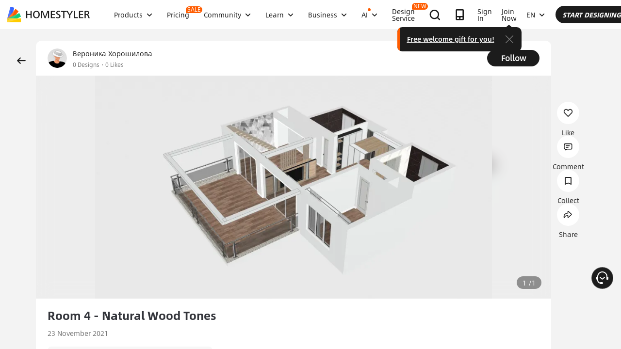

--- FILE ---
content_type: text/html; charset=utf-8
request_url: https://www.google.com/recaptcha/api2/aframe
body_size: 182
content:
<!DOCTYPE HTML><html><head><meta http-equiv="content-type" content="text/html; charset=UTF-8"></head><body><script nonce="yfJ5biZqsB8Yz4T8tg9-cA">/** Anti-fraud and anti-abuse applications only. See google.com/recaptcha */ try{var clients={'sodar':'https://pagead2.googlesyndication.com/pagead/sodar?'};window.addEventListener("message",function(a){try{if(a.source===window.parent){var b=JSON.parse(a.data);var c=clients[b['id']];if(c){var d=document.createElement('img');d.src=c+b['params']+'&rc='+(localStorage.getItem("rc::a")?sessionStorage.getItem("rc::b"):"");window.document.body.appendChild(d);sessionStorage.setItem("rc::e",parseInt(sessionStorage.getItem("rc::e")||0)+1);localStorage.setItem("rc::h",'1769121310346');}}}catch(b){}});window.parent.postMessage("_grecaptcha_ready", "*");}catch(b){}</script></body></html>

--- FILE ---
content_type: application/javascript
request_url: https://gj.mmstat.com/eg.js?t=1769121299874
body_size: 84
content:
window.goldlog=(window.goldlog||{});goldlog.Etag="FJT5IeqZQSUCAQODY0PHX0LI";goldlog.stag=2;

--- FILE ---
content_type: application/javascript
request_url: https://gj.mmstat.com/eg.js?t=1769121306329
body_size: -75
content:
window.goldlog=(window.goldlog||{});goldlog.Etag="FJT5IeqZQSUCAQODY0PHX0LI";goldlog.stag=1;

--- FILE ---
content_type: application/javascript
request_url: https://cdn-publish-filemanager.homestyler.com/prod/_homestyler/_nuxt/dist/client/pages/ai-interior-design-detail/_keywords.f84989475fa4a3dd5198.js
body_size: 26781
content:
(window.webpackJsonp=window.webpackJsonp||[]).push([[46],{2487:function(t,e,a){t.exports={}},2488:function(t,e,a){t.exports={}},2489:function(t,e,a){t.exports={}},2490:function(t,e,a){t.exports={}},2491:function(t,e,a){t.exports={}},2492:function(t,e,a){t.exports={}},2493:function(t,e,a){t.exports={}},2494:function(t,e,a){t.exports={}},3243:function(t,e,a){"use strict";a(2487)},3244:function(t,e,a){"use strict";a(2488)},3245:function(t,e,a){"use strict";a(2489)},3246:function(t,e,a){t.exports=a.p+"img/banner_bg1.60ad052.jpg"},3247:function(t,e,a){t.exports=a.p+"img/banner_bg2.67e2e49.jpg"},3248:function(t,e,a){t.exports=a.p+"img/banner_bg3.daca2e1.jpg"},3249:function(t,e,a){"use strict";a(2490)},3250:function(t,e,a){"use strict";a(2491)},3251:function(t,e,a){"use strict";a(2492)},3252:function(t,e,a){"use strict";a(2493)},3253:function(t,e,a){"use strict";a(2494)},3540:function(t,e,a){"use strict";a.r(e);a(19),a(17),a(15),a(24),a(25);var o=a(22),s=a(7),n=a(1),i=a(2),r=a(6),c=(a(33),a(68),a(73),a(36),a(64),a(27),a(23),a(38),a(251),a(122),a(123),a(167),a(62),a(273),a(673),a(13)),l=a(88),u=a(9),d=a(11),m=a(20),h=a(433),g=a(40),f=a(434),p=a(715),v=a(271),I=a(978),b=a(329),_=a(140),w=(a(28),a(103),a(183),a(26)),y=a.n(w),k=a(54),C=a(2098),S=a(2099),T=a(333),x=a(2100),D=a(283),L=a(692),O=a(236),j=a(334),N=a(2101),M=a(331),$=a(669),U=a(149),P=a(117),R=a(332),F=a(139),A=a(114),B=a(162);function z(t,e){var a=Object.keys(t);if(Object.getOwnPropertySymbols){var o=Object.getOwnPropertySymbols(t);e&&(o=o.filter(function(e){return Object.getOwnPropertyDescriptor(t,e).enumerable})),a.push.apply(a,o)}return a}function E(t){for(var e=1;e<arguments.length;e++){var a=null!=arguments[e]?arguments[e]:{};e%2?z(Object(a),!0).forEach(function(e){Object(n.a)(t,e,a[e])}):Object.getOwnPropertyDescriptors?Object.defineProperties(t,Object.getOwnPropertyDescriptors(a)):z(Object(a)).forEach(function(e){Object.defineProperty(t,e,Object.getOwnPropertyDescriptor(a,e))})}return t}var H={name:"MobileDetail",components:{globalFooter:L.a,topBtn:$.a,FollowBtn:T.a,imgVideoBrowser:D.a,gradeTips:C.a,ShowHeaderMemberIcon:O.a,feedScroll:M.a,DetailSkeleton:S.a,FollowNewModal:x.a,ShowMedalTag:j.a,ReportModal:N.a},filters:{ossImage:g.c,myDesginDataFilter:U.a,lineFeedText:g.a},mixins:[h.a,A.a,F.a,R.a,P.a,b.a],props:{childProps:{type:Object,default:function(){return{}}}},data:function(){return E({contentScroll:!1,isIframeLoaded:!1,isCurrentMobile:!1,userLists:[],userListsClass:{0:"userlist_zero",1:"userlist_one",2:"userlist_two",3:"userlist_three"},newmodal:{type:"following",show:!1,showFollowing:!1,spmName:"like_list",designId:"",memberId:"",likeInfo:[]},likeDataImg:{likeConfirm:a(435),uncheckImg:a(572)},commentbrowserIndex:0,commentbrowserData:[],commentbrowserVisible:!1,browserData:[],browserVisible:!1,browserActiveIndex:0,countStyle:{display:"none"},activeIndex:0,currentImgScrollData:{currentType:1,isGoLeft:!1,currentImg:"",currentImgId:"",cover:""},loading:!1,replyStr:"",commentTxt:"",likesArr:[],sideBtn:{show:!1,btns:[],scrollTop:341,right:"132",top:"85",style:{},opacity:1},that:this,isCaseNavFix:!1,isInit:!1,isExit:!1,showNav:!1,topBtnScroll:-1,noDesignText:"You haven't created Floor Plan. <br> You can generate one now.",productsObj:{productsArr:[],total:0},commentsArr:[],commentObj:{commentsArr:[],offset:0,limit:10,total:0,isMore:!0,loading:!0,fold:!1},dialogVisible:!1,otherRooms:[],userData:{},userCardShow:!1,platformTipsShow:!1,sideScrollTop:150,defaultSideScrollTop:150,showLikeAnim:!1,setTimeoutFn:null,caseItem:{},authorInfo:{},isMobile:!1,commentId:"",commentsDesigns:[],innerWidth:0,reportInfo:{show:!1,commentInfo:{}}},this.childProps)},head:function(){var t=new Date(this.authorInfo.modifyTime).toLocaleString("en-us",{year:"numeric",month:"2-digit",day:"2-digit"}).replace(/(\d+)\/(\d+)\/(\d+)/,"$3-$1-$2"),e=this.authorInfo.designName?this.$t("mobileDetail.meta.title",{projectName:this.authorInfo.designName,authorName:this.authorInfo.name}):"Project Detail",a=this.getFitSrc(this.authorInfo.coverUrl),o={title:e,description:this.authorInfo.designDes,image:a,url:location.href,text:'See this @homestyler project:"'.concat(e,'"'),attr:{bizId:this.authorInfo.caseId,type:4,language:this.locale||"en_US"}};this.$emit("updateShareConfig",o);var s={title:o.title,description:this.$t("mobileDetail.meta.desc",{author:this.authorInfo.name,date:t,title:this.authorInfo.designName||"",roomtype:this.authorInfo.roomtype}),image:o.image,url:o.url,text:o.text,spma:"a1zmxy",spmb:"27542618"};return{title:e,meta:this.getMetaTags("mobileDetail",s),link:[{rel:"preload",href:a,as:"image"}]}},computed:E(E({},Object(c.c)(["userInfo","userPhoto","locale","signIn","sessionKey","isIPad"])),{},{iframeUrl:function(){var t=this.$route.query,e=t.targetRootCommentId,a=t.targetCommentId,o="".concat(y.a.hsModel,"/hs-model/gt/comment?itemId=").concat(this.caseItem.caseId);return e&&(o+="&targetRootCommentId=".concat(e)),a&&(o+="&targetCommentId=".concat(a)),o+"&lang=".concat(this.locale,"&itemType=").concat(this.caseItem.caseFrom)},likeDataInfo:function(){return{queryType:"content_like_count",bizType:"global",sourceType:"web_design_detail",platformSystem:"web",likeTargetType:this.caseItem.caseFrom,likeTargetId:this.caseItem.caseId,likeTargetListString:this.getLikeTargetList}},getLikeTargetList:function(){return[{likeTargetType:this.caseItem.caseFrom,likeTargetId:this.caseItem.caseId}]},tipsText:function(){return this.$t("editproject.mobileapp").replace("{",'<span class="platform"><span class="form">').replace("}","</span></span>")},platformText:function(){return this.$t("editproject.mobileapp").replace("{",'<span class="platform-text">').replace("}","</span>")},bottomSupplement:function(){var t=this.authorInfo,e=t.designName,a=t.modifyTime,o=t.modelCount,s=void 0===o?0:o,n=this.$t("gallerydetail.app.bottomline1",{designName:e,date:this.timeformat(a),num:s}),i="color: #8D95A1;";return n=(n=(n=n.replace(/\[/,'<a href="https://www.homestyler.com" style="'.concat(i,'" target="_blank">'))).replace(/\[/,'<a href="'.concat(this.$global.floorplanUrl,'" style="').concat(i,'" target="_blank">'))).replace(/\]/g,"</a>")},bottomSupplementTags:function(){var t=this.authorInfo,e=t.tags,a=t.tagsGlobal;return e?Object.keys(e).reduce(function(t,o){var n=e[o].map(function(t,e){return{label:a[o][e],value:t,belongsTo:o}});return[].concat(Object(s.a)(t),Object(s.a)(n))},[]):[]},btnStatus:function(){return this.authorInfo.isFollowed?99:0},isPrivate:function(){return this.userInfo.uid&&this.authorInfo.authorId!==this.userInfo.uid&&!this.authorInfo.isPublic},isSelf:function(){return this.authorInfo.authorId===this.userInfo.uid},coverUrl:function(){return this.getFitSrc(this.currentImgScrollData.currentImg||this.authorInfo.coverUrl)},awardGradeName:function(){var t=this.authorInfo.contests.contests&&this.authorInfo.contests.contests[0]||{},e=t.awardType,a=t.rank,o=k.d.awardType[e]||"";return 2===e&&(o=o[a]),o},isAwarded:function(){var t;return null===(t=this.authorInfo.contests)||void 0===t||null===(t=t.contests)||void 0===t||null===(t=t[0])||void 0===t?void 0:t.isAwarded},shareTaskValue:function(){return this.authorInfo.caseId},imgAlt:function(){var t=this,e=this.caseTags,a=this.authorInfo,o=this.imageToTxtStr;if(e){var s,n=null===(s=e.modelKeys)||void 0===s?void 0:s.reduce(function(e,a){return e?"".concat(e,"、").concat(t.$t(a)):"".concat(t.$t(a))},"");return this.$t("case_detail_cover_alt",{style:this.$t(e.styleKey),room:this.$t(e.roomTypeKey)||a.roomtype,models:n})}return o||"3d design renderings"}}),watch:{isIframeLoaded:function(t){},signIn:function(){("signin"===this.userInfo.eSource||this.signIn)&&window.location.reload(),this.setSideBtnsPosition()},"userInfo.uid":function(){this.designComments()}},mounted:function(){var t=this;this.aseNavFixFn(),this.onResize(),this.getUserListIcon(),window.addEventListener("scroll",this.scrollToFixed),window.addEventListener("scroll",this.aseNavFixFn),window.addEventListener("resize",this.onResize),window.addEventListener("message",this.handleToReport,!1),setTimeout(function(){t.isIframeLoaded=!0},3e3)},created:function(){this.caseItemChange()},beforeDestroy:function(){window.removeEventListener("scroll",this.scrollToFixed),window.removeEventListener("scroll",this.aseNavFixFn),window.removeEventListener("resize",this.onResize),window.removeEventListener("message",this.handleToReport,!1)},methods:E(E({},Object(c.b)(["setLoginIframe"])),{},{userAvatar:function(t){var e,a=arguments.length>1&&void 0!==arguments[1]?arguments[1]:46;return null!==(e=t)&&void 0!==e&&e.startsWith("http://")&&(t=t.replace("http://","https://")),t?Object(g.d)(t,a):this.defaultAvatar},challengeLink:function(t){return Object(m.b)(t)},scrollToFixed:function(){var t=document.documentElement.scrollTop||document.body.scrollTop;this.contentScroll=t>1},handleCloseReportModal:function(){this.reportInfo={show:!1,commentInfo:{}}},handleToReport:function(t){if(t.data&&"sendCallBack"===t.data.eType)this.commentTaskStatusUpdate();else if(t.data&&"socialCommentLoaded"===t.data.eType)this.isIframeLoaded=!0;else{if(t.data&&"showReportDialog"===t.data.eType){var e=(t.data.eData||{}).commentInfo;this.reportInfo={show:!0,commentInfo:e}}if(t.data&&"commentEvent"===t.data.eType){var a=t.data.eData.eventName;Object(d.a)("/hs_global_web.".concat(a),"design_id=".concat(this.$route.query.id||this.authorInfo.assetId,"&member_id=").concat(this.userInfo.uid,"&language=").concat(this.locale))}if(t.data&&"commentImageClick"===t.data.eType){var o=t.data.eData,n=o.commentList,i=o.comment,r=(n||[]).reduce(function(t,e){var a;e.imageUrl&&t.push(e);var o=(null===(a=e.childCommentList)||void 0===a?void 0:a.filter(function(t){return!!t.imageUrl}))||[];return t.push.apply(t,Object(s.a)(o)),t},[]),c=null==r?void 0:r.map(function(t,e){return{url:t.imageUrl,index:e,content:t.content,atUsers:t.atUsers,linkData:t.linkData,userInfo:t.author,likeDataInfo:{queryType:"content_like_count",bizType:"global",sourceType:"web_design_detail",platformSystem:"web",likeTargetType:B.b.DesignComment,likeTargetId:t.commentId,likeTargetListString:[{likeTargetType:B.b.DesignComment,likeTargetId:t.commentId}]},likeData:{isMyLike:t.likeStateDto.liked,likesCount:t.likeStateDto.likeCount},comment:t}});this.commentbrowserData=c,this.commentbrowserIndex=c.findIndex(function(t){return t.comment.commentId===i.commentId}),this.commentbrowserVisible=!0}}},shareClick:function(){Object(d.a)("/hs_global_web.design_detail.share_click","design_id=".concat(this.$route.query.id||this.authorInfo.assetId,"&member_id=").concat(this.userInfo.uid,"&language=").concat(this.locale,"&case_id=").concat(this.authorInfo.caseId)),this.$emit("showShareModel")},getUserListIcon:function(){var t=this;return Object(r.a)(regeneratorRuntime.mark(function e(){var a,o,s;return regeneratorRuntime.wrap(function(e){for(;;)switch(e.prev=e.next){case 0:return e.prev=0,e.next=1,u.a.other.likeUsers({data:{queryType:"like_me_design_user_list",likeTargetListString:t.getLikeTargetList,queryUid:t.authorInfo.authorId,pageNo:1,pageSize:12},options:{headers:{lang:t.locale||"en_US"}}});case 1:(a=e.sent)&&a.ret&&a.ret[0].includes("SUCCESS")&&(o=a.data&&a.data.data||[],s=o.map(function(e){return{avatar:e.avatar||t.defaultAvatar}}),t.userLists=s),e.next=3;break;case 2:e.prev=2,e.catch(0);case 3:case"end":return e.stop()}},e,null,[[0,2]])}))()},showFollowModal:function(t){this.newmodal={type:t,show:!0,designId:this.$route.query.id||this.authorInfo.assetId,memberId:this.userInfo.uid,spmName:"like_list",source:"mobile-design",likeInfo:[{likeTargetType:this.caseItem.caseFrom,likeTargetId:this.caseItem.caseId}]},Object(d.a)("/hs_global_web.my_design.follower_click","member_id=".concat(this.userInfo.uid,"&language=").concat(this.locale,"&source=mobile-design"))},showBrowser:function(){var t=this,e=0;this.browserData=this.commentsDesigns.map(function(a,o){return e=a.id===t.currentImgScrollData.currentImgId?o:e,{url:a.url,index:o}}),this.browserActiveIndex=e,this.browserVisible=!0,Object(d.a)("/hs_global_web.design_detail.project_fullscr_open","member_id=".concat(this.userInfo.uid,"&language=").concat(this.locale))},getFitSrc:function(t){var e=arguments.length>1&&void 0!==arguments[1]?arguments[1]:1280;if(!t)return"";var a=this.isMobile&&!this.isIPad?500:e;return t.includes("x-oss-process=image")?t:Object(g.d)(t,Math.floor(a))},getListImgSrc:function(t){return t?t.includes("x-oss-process")?t:Object(g.d)(t,220):""},getInnerWidth:function(){return this.innerWidth||(this.innerWidth=globalThis&&globalThis.innerWidth||0)},clickGoLeft:function(t){this.currentImgScrollData=E(E({},this.currentImgScrollData),{},{isGoLeft:t})},getCurrentType:function(t,e){this.activeIndex=e,this.currentImgScrollData=E(E({},this.currentImgScrollData),{},{currentType:t.type,currentImg:t.url,currentImgId:t.id,cover:t.cover})},prev:function(){this.setActiveIndex(-1)},next:function(){this.setActiveIndex(1)},setActiveIndex:function(t){var e=this.activeIndex+t;e<0||e>this.commentsDesigns.length-1||this.getCurrentType(this.commentsDesigns[e],e)},contestLink:function(t){Object(d.a)("/hs_global_web.mobile_case_detail.contest_tag_click","contest_id=".concat(t.id,"&member_id=").concat(this.userInfo.uid,"&language=").concat(this.locale))},tagsLink:function(t){Object(d.a)("/hs_global_web.mobile_case_detail.click_hashtag","hashtag=".concat(t.tagId,"&member_id=").concat(this.userInfo.uid,"&language=").concat(this.locale))},toolSpm:function(){Object(d.a)("/hs_global_web.mobile_case_detail.tool_click","origin=cover&design_id=".concat(this.$route.query.id||this.authorInfo.caseId,"&member_id=").concat(this.userInfo.uid,"&language=").concat(this.locale))},caseItemChange:function(){this.caseItem={caseId:this.authorInfo.caseId,isMyLike:this.authorInfo.isLike,likesCount:this.authorInfo.likesCount,privateStatus:this.isPrivate?0:1,caseFrom:101}},platformMouseover:function(){this.setTimeoutFn&&(this.platformTipsShow=!0,clearTimeout(this.setTimeoutFn))},platformTips:function(){var t=this;this.setTimeoutFn=setTimeout(function(){t.platformTipsShow=!1},100)},setClearDesignerByIds:function(){this.commentId="",this.userData={},this.userCardShow=!1},getCommentsDesignerByIds:function(t,e){var a=this;return Object(r.a)(regeneratorRuntime.mark(function o(){var s,n,i,r,c,l,d;return regeneratorRuntime.wrap(function(o){for(;;)switch(o.prev=o.next){case 0:return a.commentId=e,o.prev=1,o.next=2,u.a.feed.listDesignerByIds({data:{umsIdList:JSON.stringify([t]),sourceList:JSON.stringify([1,2])},options:{headers:{lang:a.locale||"en_US"}}});case 2:s=o.sent,n=s.data,r=(i=void 0===n?{}:n).data[0].medalList&&i.data[0].medalList.length?i.data[0].medalList[0].smallImageUrl:"",c=i.data[0].medalList&&i.data[0].medalList.length?i.data[0].medalList[0].name:"",l={normalImageUrl:r,name:c},d=E(E({},i.data[0]),l),a.userData=d,o.next=4;break;case 3:o.prev=3,o.catch(1);case 4:case"end":return o.stop()}},o,null,[[1,3]])}))()},getListDesignerByIds:function(){var t=this;return Object(r.a)(regeneratorRuntime.mark(function e(){var a,o,s,n,i,r,c;return regeneratorRuntime.wrap(function(e){for(;;)switch(e.prev=e.next){case 0:return t.userCardShow=!0,e.prev=1,e.next=2,u.a.feed.listDesignerByIds({data:{umsIdList:JSON.stringify([t.authorInfo.authorId]),sourceList:JSON.stringify([1,2])},options:{headers:{lang:t.locale||"en_US"}}});case 2:a=e.sent,o=a.data,n=(s=void 0===o?{}:o).data[0].medalList&&s.data[0].medalList.length?s.data[0].medalList[0].smallImageUrl:"",i=s.data[0].medalList&&s.data[0].medalList.length?s.data[0].medalList[0].name:"",r={normalImageUrl:n,name:i},c=E(E({},s.data[0]),r),t.userData=c,e.next=4;break;case 3:e.prev=3,e.catch(1);case 4:case"end":return e.stop()}},e,null,[[1,3]])}))()},userClickHandler:function(t,e,a){window.open(e,"_blank")},timeformat:function(t){var e,a=arguments.length>1&&void 0!==arguments[1]?arguments[1]:"YYYY-mm-dd",o=new Date(t),s={"Y+":o.getFullYear().toString(),"m+":(o.getMonth()+1).toString(),"d+":o.getDate().toString()};for(var n in s)(e=new RegExp("("+n+")").exec(a))&&(a=a.replace(e[1],1===e[1].length?s[n]:s[n].padStart(e[1].length,"0")));return a},bigLikeClick:function(){var t=this;this.showLikeAnim=!0,setTimeout(function(){t.$refs.likeAnim.play()},100),setTimeout(function(){t.showLikeAnim=!1,t.$refs.likeAnim.stop()},1500)},likeClickHandler:function(t){this.handleLikeChange(t)},commentLikeClickHandler:function(t,e){var a;if("fail"!==t){var o=e.data;null===(a=this.$refs)||void 0===a||null===(a=a.commentsIframe)||void 0===a||null===(a=a.contentWindow)||void 0===a||a.postMessage({eType:"commentLikeChange",eData:{comment:o.comment}},"*")}else this.$message.error(this.$t("coupon.wrong"))},galleryLink:function(t){var e=t.label,a=t.value,o=t.belongsTo;Object(d.a)("/hs_global_web.design_detail.tag_click","member_id=".concat(this.userInfo.uid,"&language=").concat(this.locale,"&tag_code=").concat(a)),window.open("/gallery/".concat(o,"-").concat(encodeURIComponent(a),"-").concat(encodeURIComponent(e),"-design-ideas/"),"_blank")},newGalleryLink:function(t){Object(d.a)("/hs_global_web.mobile_case_detail.click_hashtag","hashtag=".concat(t.id,"&member_id=").concat(this.userInfo.uid,"&language=").concat(this.locale)),window.open("/design-ideas-tag/".concat(encodeURIComponent(t.tagUrl)),"_self")},replyTab:function(t){if(this.signIn)this.setLoginInfo("login");else{var e=t.replyShow;this.commentsArr.forEach(function(t){t.replyShow=!1}),t.replyShow=!e}},isShowDel:function(t){var e=this.userInfo.uid;return this.authorInfo.authorId===e||t===e},limitStop:function(t){return t.length<=0||t.length>2e3},scrollToComments:function(){document.querySelector(".comments-title").scrollIntoView(!0)},handleSpmClick:function(t){try{Object(d.a)("/hs_global_web.design_detail.".concat(t),"origin=mobile&design_id=".concat(this.$route.query.id||this.authorInfo.caseId,"&member_id=").concat(this.userInfo.uid,"&language=").concat(this.locale))}catch(t){}},statusChange:function(t){switch(t){case"follow":this.authorInfo.isFollowed=!0,this.handleSpmClick("detail_follow_clk");break;case"unfollow":this.authorInfo.isFollowed=!1,this.handleSpmClick("detail_unfollow_clk")}},login:function(t){var e=this;this.$store.commit("SET_LOADLOGINIFRAME",!0),setTimeout(function(){var a=document.querySelector("#loginIframe"),o={eType:"login_action",eData:{actionType:t}};a.contentWindow.postMessage(o,"*"),e.setLoginIframe({loginIframe:!0}),e.$store.commit("SET_LOADLOGINIFRAME",!0)},100)},onResize:function(){var t=window.innerWidth||document.documentElement.clientWidth||document.body.clientWidth;this.isCurrentMobile=t<=1100,this.setSideBtnsPosition()},setSideBtnsPosition:function(){this.sideBtn.style={opacity:1},this.setSideBtnArr()},setSideBtnArr:function(t){var e=[];t&&e.push(t),e.push("like"),e.push("reply"),e.push("share"),this.sideBtn.btns=e},aseNavFixFn:function(){var t=document.documentElement.scrollTop||document.body.scrollTop;this.sideScrollTop=t>=156?t+100:this.defaultSideScrollTop},HandleNULL:function(t,e){return"null"===String(t)?e:t},visitAuthor:function(t,e){this.userInfo&&this.userInfo.uid===t.authorId&&(this.$router.push({name:"mydesigns"}),e.preventDefault())},productList:function(){var t=this;return Object(r.a)(regeneratorRuntime.mark(function e(){var a,o,s,n,i;return regeneratorRuntime.wrap(function(e){for(;;)switch(e.prev=e.next){case 0:return e.next=1,l.a.hsmweb.getProducts({tp:1,itm:t.authorInfo.caseId},!1,{},!1);case 1:a=e.sent,o=a.items,s=a.er,n=a.commentCount,i=void 0===n?0:n,-1===s&&(t.productsObj=Object.assign({},{productsArr:o,total:i}));case 2:case"end":return e.stop()}},e)}))()},handleCurrentChange:function(t){this.designComments(t)},designComments:function(){var t=arguments,e=this;return Object(r.a)(regeneratorRuntime.mark(function a(){var o,s,n,i,r,c,l,d,m;return regeneratorRuntime.wrap(function(a){for(;;)switch(a.prev=a.next){case 0:return o=t.length>0&&void 0!==t[0]?t[0]:1,e.commentObj.loading=!0,s=e.commentObj,n=s.offset,i=s.limit,r=s.fold,c=e.commentObj.commentsArr,l={itemId:e.authorInfo.caseId,pageNo:o,pageSize:i,uid:e.userInfo.uid,clientInfo:JSON.stringify({platform:"web"})},a.prev=1,a.next=2,u.a.mobileApi.getDesignComments({data:l});case 2:if(!((d=a.sent)&&d.ret&&d.ret[0].includes("SUCCESS"))){a.next=4;break}if(!d.data||d.data.data){a.next=3;break}return a.abrupt("return");case 3:c=d.data.data,m=d.data.paging.total,e.commentsArr=c.map(function(t){return t.replyStr="",t.replyShow=!1,t.loading=!1,t}),e.commentObj=Object.assign({},{total:m,commentsArr:c,loading:!1,offset:o,limit:i,isMore:Boolean(m-n*i>0),fold:r});case 4:a.next=6;break;case 5:a.prev=5,a.catch(1);case 6:case"end":return a.stop()}},a,null,[[1,5]])}))()},commentsFold:function(){var t=this.commentObj.fold;this.commentObj=Object.assign({},E(E({},this.commentObj),{},{fold:!t}))},handleBigLikeChange:function(t){this.getUserListIcon(),this.handleLikeChange(t)},handleLikeChange:function(t){"fail"!==t?(this.caseItem.likesCount<t.likesCount&&this.likeTaskStatusUpdate(),this.caseItem=E(E({},this.caseItem),t),Object(d.a)("/hs_global_web.design_detail.like_click","design_id=".concat(this.$route.query.id||this.authorInfo.caseId,"&member_id=").concat(this.userInfo.uid,"&language=").concat(this.locale,"&case_id=").concat(this.authorInfo.caseId))):this.$message.error(this.$t("coupon.wrong"))},addComment:function(t,e){var a=this;return Object(r.a)(regeneratorRuntime.mark(function o(){var s,n,i,r;return regeneratorRuntime.wrap(function(o){for(;;)switch(o.prev=o.next){case 0:if("reply"===t){o.next=2;break}if(!a.limitStop(a.commentTxt)&&!a.loading||"reply"===t){o.next=1;break}return o.abrupt("return");case 1:a.loading=!0;case 2:return"reply"===t&&(e.loading=!0),s=a.authorInfo.caseId,n=a.commentTxt,i={itemId:s,content:"reply"===t?e.replyStr:n,replyToCommentId:"reply"===t?e.comment.idStr:"",replyToUserId:a.authorInfo.authorId,clientInfo:JSON.stringify({platform:"web"})},o.prev=3,o.next=4,u.a.mobileApi.commentAdd({data:i});case 4:if(!((r=o.sent)&&r.ret&&r.ret[0].includes("SUCCESS"))){o.next=6;break}return o.next=5,a.designComments();case 5:a.commentTxt="","reply"===t?e.loading=!0:a.loading=!1,o.next=7;break;case 6:"reply"===t?e.loading=!0:a.loading=!1;case 7:o.next=9;break;case 8:o.prev=8,o.catch(3);case 9:case"end":return o.stop()}},o,null,[[3,8]])}))()},addReply:function(t){this.limitStop(t.replyStr)||t.loading||this.addComment("reply",t)},delComment:function(t){var e,a=this;this.$confirm(" ","Delete this comment?",{confirmButtonText:"Delete",cancelButtonText:"Cancel",type:"warning",customClass:"follow-confirm-win",iconClass:" ",showCancelButton:!0,center:!0,beforeClose:(e=Object(r.a)(regeneratorRuntime.mark(function e(o,s,n){var i,r,c;return regeneratorRuntime.wrap(function(e){for(;;)switch(e.prev=e.next){case 0:if("confirm"!==o){e.next=8;break}return s.confirmButtonLoading=!0,s.confirmButtonText=" ",i=t.comment.idStr,r={commentId:i,uid:a.userInfo.uid,clientInfo:JSON.stringify({platform:"web"})},e.prev=1,e.next=2,u.a.mobileApi.delComment({data:r});case 2:if(!((c=e.sent)&&c.ret&&c.ret[0].includes("SUCCESS"))){e.next=4;break}return e.next=3,a.designComments();case 3:e.next=5;break;case 4:a.$message.error("Fail");case 5:e.next=7;break;case 6:e.prev=6,e.catch(1);case 7:s.confirmButtonLoading=!1;case 8:n();case 9:case"end":return e.stop()}},e,null,[[1,6]])})),function(t,a,o){return e.apply(this,arguments)})}).then(function(){}).catch(function(){})},gotoEditPage:function(){Object(d.a)("/hs_global_web.my_design.design_editproject_click","member_id=".concat(this.userInfo.uid,"&language=").concat(this.locale,"&design_id=").concat(this.authorInfo.caseId)),this.$router.push({path:"/publish/post/?id=".concat(this.authorInfo.caseId,"&t=2&r=detail")})}})},q=H,V=(a(3243),a(3244),a(12)),Y=Object(V.a)(q,function(){var t=this,e=t._self._c;return e("div",{staticClass:"project_detail_wrapper"},[e("div",{staticClass:"intro_fixed",class:t.contentScroll?"intro_common":""},[e("div",{staticClass:"intro_wrapper"},[e("div",{staticClass:"intro"},[e("div",{staticClass:"intro_l",class:{group_intro:t.authorInfo.groupName}},[t.authorInfo.groupName?t._e():e("a",{staticClass:"userInfo",on:{click:function(e){return t.userClickHandler("designer","".concat(t.userInfo.uid===t.authorInfo.authorId?"/mydesigns":"/user/".concat(t.authorInfo.homestylerId)),t.authorInfo.caseId)}}},[e("img",{staticClass:"avator",attrs:{loading:"lazy",src:t.userAvatar(t.authorInfo.avatar),alt:"avatar"}})]),t._v(" "),t.authorInfo.groupName?e("img",{staticClass:"avator",attrs:{loading:"lazy",src:t.userAvatar(t.authorInfo.avatar),alt:"avatar"}}):t._e(),t._v(" "),e("span",{staticClass:"galler-detail-member"},[e("ShowHeaderMemberIcon",{attrs:{size:"midbig",memberInfo:{memberType:t.authorInfo.memberType,stylerMember:t.authorInfo.stylerMember}}})],1),t._v(" "),e("div",{staticClass:"flex-column"},[e("p",{staticClass:"flex-badge-info"},[e("a",{staticClass:"userName",attrs:{href:t.authorInfo.homestylerId?"/user/".concat(t.authorInfo.homestylerId):"javascript:void(0)",target:"_blank"}},[t._v(t._s(t.authorInfo.name))]),t._v(" "),e("ShowMedalTag",{attrs:{size:"small",badgeInfo:{normalImageUrl:t.authorInfo.badgeUrl,name:t.authorInfo.badgeName}}})],1),t._v(" "),e("p",[t.authorInfo.groupName?e("span",{staticClass:"group-name"},[t._v("\n                Team "),e("span",{staticClass:"name"},[t._v("@"+t._s(t.authorInfo.groupName)+" ")]),t._v(" "),e("ShowMedalTag",{attrs:{size:"small",badgeInfo:{normalImageUrl:t.authorInfo.badgeUrl,name:t.authorInfo.badgeName}}})],1):t._e(),t._v(" "),e("span",{staticClass:"num"},[e("span",{staticClass:"num-link"},[t._v(t._s(t.authorInfo.caseCount||0)+" "+t._s(t.$t("social.designs")))]),t._v(" "),e("span",[t._v(t._s(t.authorInfo.likedCount||0)+" "+t._s(t.$t("social.likes")))])])])])]),t._v(" "),e("div",{staticClass:"intro_r"},[!t.authorInfo.groupName&&t.userInfo.uid&&t.userInfo.uid!==t.authorInfo.authorId?e("span",{staticClass:"gallery-follow-btn"},[e("FollowBtn",{attrs:{btnStatus:t.btnStatus,uid:t.authorInfo.authorId,caseId:t.authorInfo.caseId,userName:t.authorInfo.name},on:{statusChange:t.statusChange}})],1):t._e(),t._v(" "),t.authorInfo.groupName||t.userInfo.uid!==t.authorInfo.authorId?t._e():e("span",{staticClass:"edit",on:{click:t.gotoEditPage}},[t._v("\n            "+t._s(t.$t("projectDetail.content.edit"))+"\n          ")])])])]),t._v(" "),e("div",{staticClass:"attention",class:{attention_common:t.contentScroll}},[e("el-tooltip",{attrs:{effect:"dark",content:t.$t("comment.details"),placement:"top"}},[e("div",{staticClass:"attention_left",class:t.userListsClass[t.userLists.length],on:{click:function(e){return t.showFollowModal("follower")}}},[t.userLists.length>0?e("span",{staticClass:"user_list"},[t._l(t.userLists.slice(0,3),function(a,o){return e("img",{key:o,staticClass:"user_list_avatar",style:{left:"".concat(10*(o+1),"px")},attrs:{src:t._f("ossImage")(a.avatar||t.defaultAvatar,32),loading:"lazy"}})}),t._v(" "),t.userLists.length>3?e("span",{staticClass:"user_list_ellipsis"},[t._v("...")]):t._e()],2):t._e(),t._v(" "),e("span",{staticClass:"user_list_like"},[t._v("\n            "+t._s(t.userLists.length>0?t.$t("num.likedit",{num:t.caseItem.likesCount}):t.$t("comment.nomorelikes")))])])]),t._v(" "),e("div",{staticClass:"attention_right"},[e("div",{staticClass:"attention_right_icon_wrap"},[e("SocialLikes",{key:"".concat(t.caseItem.caseId,"_attention_right"),attrs:{size:"big",likeDataOther:t.likeDataInfo,likeData:t.caseItem,customCountStyle:t.countStyle,likeDataImgInfo:t.likeDataImg},on:{"like-changed":t.handleBigLikeChange}}),t._v(" "),e("span",{staticClass:"attention_num"},[t._v(t._s(t.caseItem.likesCount||0))])],1),t._v(" "),e("div",{staticClass:"attention_right_icon_wrap"},[e("i",{staticClass:"iconfont iconhs_xian_share",on:{click:t.shareClick}})])])],1)]),t._v(" "),t.isExit||t.isPrivate?e("div",{staticClass:"noDesign-box"},[e("div",{staticClass:"noDesign"},[e("img",{attrs:{src:a(2042),alt:"noDesign.png"}}),t._v(" "),t.isExit?e("p",{domProps:{innerHTML:t._s(t.errorHtml)}}):t.isPrivate?e("p",[t._v("\n        "+t._s(t.$t("gallerydetail.nopermission"))+"\n      ")]):t._e()])]):e("div",{staticClass:"galleryDetail-box",class:t.contentScroll?"galleryDetail-box_common":""},[e("div",{staticClass:"galleryDetail-content"},[e("div",{staticClass:"content-list",attrs:{id:"coverMap"}},[e("div",{staticClass:"content-list-detail mt15"},[t.isAwarded&&t.awardGradeName?e("div",{staticClass:"case-tag",class:{"case-tag-two":t.authorInfo.feature},on:{mouseover:function(e){t.authorInfo.tipsShow=!0},mouseleave:function(e){t.authorInfo.tipsShow=!1}}},[e("img",{attrs:{loading:"lazy",src:a(1128)("./award_".concat(t.awardGradeName,".png"))}}),t._v(" "),e("gradeTips",{attrs:{tipsShow:t.authorInfo.tipsShow,award:t.authorInfo.contests&&t.authorInfo.contests[0]}})],1):t._e(),t._v(" "),t.authorInfo.feature?e("img",{staticClass:"feature-icon",attrs:{src:a(570),title:t.$t("myDesigns.content.feature_comment")}}):t.authorInfo.isPublic?t._e():e("img",{staticClass:"stautsImage",attrs:{src:a(2057)}}),t._v(" "),e("a",{staticClass:"content-list-detail-t"},[e("div",{directives:[{name:"show",rawName:"v-show",value:0!==t.activeIndex,expression:"activeIndex !== 0"}],staticClass:"browser-prev",on:{click:t.prev}},[e("i",{staticClass:"iconfont icon left-icon"})]),t._v(" "),e("div",{directives:[{name:"show",rawName:"v-show",value:t.activeIndex!==t.commentsDesigns.length-1,expression:"activeIndex !== commentsDesigns.length - 1"}],staticClass:"browser-next",on:{click:t.next}},[e("i",{staticClass:"iconfont icon right-icon"})]),t._v(" "),1===t.currentImgScrollData.currentType?e("img",{staticClass:"type-image",attrs:{fetchpriority:"high",src:t.coverUrl,alt:t.imgAlt},on:{click:function(e){return t.showBrowser(0)}}}):e("video",{staticClass:"type-video",attrs:{controls:"",disablePictureInPicture:"",controlslist:"nodownload",src:t.currentImgScrollData.currentImg},on:{contextmenu:function(t){t.preventDefault()}}})]),t._v(" "),t.commentsDesigns.length>1?e("div",{staticClass:"content-list-wrap-outter"},[e("feedScroll",{staticClass:"case-scroll-height",attrs:{spm:"spm",isGoLeft:t.currentImgScrollData.isGoLeft},on:{clickGoLeft:t.clickGoLeft}},[e("ul",{staticClass:"comment-design-list"},t._l(t.commentsDesigns,function(o,s){return e("li",{key:o.id,staticClass:"comment-detail-item",class:o.id===t.currentImgScrollData.currentImgId&&"comment-active-detail-item",on:{click:function(e){return t.getCurrentType(o,s)}}},[e("img",{staticClass:"comment-design-img",attrs:{src:t.getListImgSrc(o.cover),alt:"img",fetchpriority:"high"}}),t._v(" "),2===o.type?e("span",{staticClass:"case-app-wrap case-video-wrap"},[e("img",{attrs:{src:a(679)}})]):t._e()])}),0)])],1):t._e(),t._v(" "),e("div",{staticClass:"design-with"},[e("div",{staticClass:"left"},[e("img",{staticClass:"img",attrs:{src:a(1134),loading:"lazy"}}),t._v(" "),e("div",{staticClass:"desc"},[e("p",{staticClass:"title"},[t._v("\n                  "+t._s(t.$t("editproject.designedwith"))+"\n                ")]),t._v(" "),e("p",{staticClass:"subtitle",domProps:{innerHTML:t._s(t.platformText)}})])]),t._v(" "),e("a",{staticClass:"right",attrs:{href:"/room-design-app",target:"_blank"},on:{click:t.toolSpm}},[e("i",{staticClass:"iconfont icon-app"}),t._v(" "),e("span",{staticClass:"content"},[t._v(t._s(t.$t("editproject.startdesigning")))]),t._v(" "),e("i",{staticClass:"iconfont icon-start"})])]),t._v(" "),e("div",{staticClass:"content-list-detail-b"},[e("h1",{staticClass:"designName"},[t._v("\n              "+t._s(t.authorInfo.designName)+"\n            ")]),t._v(" "),t.authorInfo.designDes?e("span",{staticClass:"designDes",domProps:{innerHTML:t._s(t.$options.filters.lineFeedText(t.authorInfo.designDes))}}):t._e(),t._v(" "),t.authorInfo.contests?e("div",[t._l(t.authorInfo.contests,function(o){return e("a",{key:o.id,staticClass:"award",attrs:{title:"".concat(o.title," design ideas"),href:t.challengeLink(o)},on:{click:function(e){return t.contestLink(o)}}},[e("img",{attrs:{src:a(1131)}}),t._v(" "),e("p",{staticClass:"award-text"},[t._v(t._s(o.title))]),t._v(" "),e("i",{staticClass:"iconfont icon-into"})])}),t._v(" "),t._l(t.authorInfo.projectTypeLabelsInfo,function(o){return e("a",{directives:[{name:"show",rawName:"v-show",value:t.authorInfo.projectTypeLabelsInfo.length>0,expression:"authorInfo.projectTypeLabelsInfo.length > 0"}],key:o.id,staticClass:"award",attrs:{title:"".concat(o.labelName," design ideas"),href:"/design-ideas-styler/".concat(o.labelNameUrl,"-").concat(encodeURIComponent(o.id))},on:{click:function(e){return t.tagsLink(o)}}},[e("img",{attrs:{src:a(2062)}}),t._v(" "),e("p",{staticClass:"award-text"},[t._v(t._s(o.labelName))])])}),t._v(" "),t._l(t.authorInfo.designStylerLabelsInfo,function(o){return e("a",{directives:[{name:"show",rawName:"v-show",value:t.authorInfo.designStylerLabelsInfo.length>0,expression:"authorInfo.designStylerLabelsInfo.length > 0"}],key:o.id,staticClass:"award",attrs:{title:"".concat(o.labelName," design ideas"),href:"/design-ideas-styler/".concat(o.labelNameUrl,"-").concat(encodeURIComponent(o.id))},on:{click:function(e){return t.tagsLink(o)}}},[e("img",{attrs:{src:a(1132)}}),t._v(" "),e("p",{staticClass:"award-text"},[t._v(t._s(o.labelName))])])}),t._v(" "),t._l(t.authorInfo.tags,function(a){return e("a",{directives:[{name:"show",rawName:"v-show",value:t.authorInfo.tags.length>0,expression:"authorInfo.tags.length > 0"}],key:a.tagId,staticClass:"tags",attrs:{title:"".concat(a.tagName," design ideas"),href:"/design-ideas-tag/".concat(encodeURIComponent(a.tagUrl))},on:{click:function(e){return t.tagsLink(a)}}},[t._v("# "+t._s(a.tagName))])}),t._v(" "),t.authorInfo.title?e("a",{staticClass:"award",attrs:{href:"/design-template/".concat(t.authorInfo.roomName.replace(/ /g,"-"))}},[e("i",{staticClass:"iconfont icon-template",staticStyle:{"margin-right":"4px"}}),t._v(" "),e("p",{staticClass:"award-text"},[t._v(t._s(t.authorInfo.title))])]):t._e()],2):t._e()])])]),t._v(" "),t.productsObj.productsArr.length?e("div",{staticClass:"producet-box"},[e("div",{directives:[{name:"show",rawName:"v-show",value:t.productsObj.productsArr.length,expression:"productsObj.productsArr.length"}],staticClass:"product-header"},[e("h2",{staticClass:"product-title"},[t._v("\n            "+t._s(t.$t("mobileDetail.productList"))+"\n            "),e("span",{directives:[{name:"show",rawName:"v-show",value:t.productsObj.productsArr.length,expression:"productsObj.productsArr.length"}]},[t._v("\n              ("),e("span",{staticClass:"title-num"},[t._v(t._s(t.productsObj.productsArr.length))]),t._v(")\n            ")])]),t._v(" "),t.productsObj.productsArr.length>6?e("span",{staticClass:"product-more",on:{click:function(e){t.dialogVisible=!0}}},[t._v(t._s(t.$t("mobileDetail.moreProducts"))+" "),e("i",{staticClass:"iconfont icon-arrow"})]):t._e()]),t._v(" "),e("el-dialog",{staticClass:"product-more-box",attrs:{visible:t.dialogVisible,closeOnPressEscape:!0},on:{"update:visible":function(e){t.dialogVisible=e}}},[e("div",{staticClass:"dialog-title",attrs:{slot:"title"},slot:"title"}),t._v(" "),e("h1",[t._v(t._s(t.$t("mobileDetail.productList")))]),t._v(" "),e("ul",{staticClass:"product-more-list"},t._l(t.productsObj.productsArr,function(a,o){return e("li",{key:o},[e("img",{staticClass:"product-more-img",attrs:{src:t._f("ossImage")(a.images[0],160)}}),t._v(" "),e("div",{staticClass:"product-more-list-b"},[e("img",{attrs:{src:t._f("ossImage")(a.vu,30),alt:"vu"}}),t._v(" "),e("p",[t._v(t._s(a.v))])])])}),0)]),t._v(" "),e("ul",{staticClass:"product-list"},[t._l(t.productsObj.productsArr,function(a,o){return[o-6<0?e("li",{key:o},[e("img",{staticClass:"product-img",attrs:{src:t._f("ossImage")(a.images[0],120)}}),t._v(" "),e("div",{staticClass:"product-img-hover"},[e("img",{attrs:{src:t._f("ossImage")(a.vu,38),alt:"vu"}}),t._v(" "),e("p",[t._v(t._s(a.v))])])]):t._e()]})],2)],1):t._e(),t._v(" "),e("div",{staticClass:"supplement"},[e("p",{staticClass:"text",domProps:{innerHTML:t._s(t.bottomSupplement)}}),t._v(" "),e("p",{staticClass:"text"},[t._v("\n          "+t._s(t.imageToTxtStr)+"\n        ")])]),t._v(" "),e("div",{staticClass:"big-like-content"},[e("div",{staticClass:"big-like"},[e("SocialLikes",{key:"".concat(t.caseItem.caseId,"_big_like"),attrs:{size:"superBig",likeDataOther:t.likeDataInfo,likeData:t.caseItem,customCountStyle:t.countStyle,likeDataImgInfo:t.likeDataImg},on:{"like-changed":t.handleBigLikeChange}})],1),t._v(" "),e("div",{staticClass:"bottom-msg"},[e("span",{staticClass:"like"},[e("i",{staticClass:"iconfont iconhs_xian_like"}),t._v(" "),t.newmodal.show?e("span",{staticClass:"bottom-like-count-cover",on:{click:function(e){return t.showFollowModal("follower")}}},[t._v("\n              "+t._s(t.caseItem.likesCount||0)+" "),e("span",{staticClass:"bottom-like-count"})]):e("el-tooltip",{attrs:{effect:"dark",content:t.$t("comment.details"),placement:"top"}},[e("span",{staticClass:"bottom-like-count-cover",on:{click:function(e){return t.showFollowModal("follower")}}},[t._v("\n                "+t._s(t.caseItem.likesCount||0)+" "),e("span",{staticClass:"bottom-like-count"})])])],1),t._v(" "),e("span",{staticClass:"comments",on:{click:function(e){return t.scrollToComments()}}},[e("i",{staticClass:"iconfont iconfont icona-hs_xian_newcomment"}),t._v(" "+t._s(t.authorInfo.commentsCount||0)+"\n          ")]),t._v(" "),e("span",{staticClass:"views"},[e("i",{staticClass:"iconfont iconhs_xian_look"}),t._v(" "+t._s(t.authorInfo.viewNumber||0)+" ")])]),t._v(" "),e("div",{staticClass:"bottom-msg"},[e("span",{staticClass:"upDate"},[t._v(" "+t._s(t.$t("editproject.updatedate"))+"："+t._s(t.timeformat(t.authorInfo.modifyTime))+" ")]),t._v(" "),t.authorInfo.countryName&&1===t.authorInfo.isShareCountry?e("span",{staticClass:"country_name"},[t._v(" "+t._s(t.authorInfo.countryName)+" ")]):t._e()])])]),t._v(" "),t.isCurrentMobile?e("div",{staticClass:"comments-box",class:t.contentScroll?"comments-box_common":"",attrs:{id:"design-comments"}},[e("iframe",{ref:"commentsIframe",staticStyle:{width:"100%",height:"100%"},attrs:{id:"commentsIframe",src:t.iframeUrl,frameborder:"0"}}),t._v(" "),t.isIframeLoaded?t._e():[e("DetailSkeleton")]],2):t._e(),t._v(" "),e("globalFooter",{staticClass:"designDetailFooter",attrs:{isDetailStyle:""}})],1),t._v(" "),t.isCurrentMobile?t._e():e("div",{staticClass:"comments-box",class:t.contentScroll?"comments-box_common":"",attrs:{id:"design-comments"}},[e("iframe",{ref:"commentsIframe",staticStyle:{width:"100%",height:"100%"},attrs:{id:"commentsIframe",src:t.iframeUrl,frameborder:"0"}}),t._v(" "),t.isIframeLoaded?t._e():[e("DetailSkeleton")]],2),t._v(" "),e("FollowNewModal",{attrs:{show:t.newmodal.show,type:t.newmodal.type,showFollowingModal:t.newmodal,uid:t.authorInfo.authorId},on:{"update:show":function(e){return t.$set(t.newmodal,"show",e)}}}),t._v(" "),e("top-btn",{attrs:{scrollTop:t.topBtnScroll}}),t._v(" "),e("imgVideoBrowser",{attrs:{authorInfoShow:!0,isLike:t.caseItem.isMyLike,authorInfo:t.authorInfo,data:t.browserData,commentsCount:t.authorInfo.commentsCount,defaultIndex:t.browserActiveIndex,caseItemInfo:t.caseItem,likeDataInfo:t.likeDataInfo,likeDataImg:t.likeDataImg},on:{"update:authorInfo":function(e){t.authorInfo=e},"update:author-info":function(e){t.authorInfo=e},reply:t.scrollToComments,likeClick:t.likeClickHandler},model:{value:t.browserVisible,callback:function(e){t.browserVisible=e},expression:"browserVisible"}}),t._v(" "),e("imgVideoBrowser",{attrs:{authorInfoShow:!1,userInfoShow:!0,data:t.commentbrowserData,defaultIndex:t.commentbrowserIndex},on:{likeClick:t.commentLikeClickHandler},model:{value:t.commentbrowserVisible,callback:function(e){t.commentbrowserVisible=e},expression:"commentbrowserVisible"}}),t._v(" "),e("ReportModal",{attrs:{show:t.reportInfo.show,commentInfo:t.reportInfo.commentInfo},on:{"update:show":function(e){return t.$set(t.reportInfo,"show",e)},onClose:t.handleCloseReportModal}})],1)},[],!1,null,"a0ec9004",null),J=Y.exports;function G(t,e){var a=Object.keys(t);if(Object.getOwnPropertySymbols){var o=Object.getOwnPropertySymbols(t);e&&(o=o.filter(function(e){return Object.getOwnPropertyDescriptor(t,e).enumerable})),a.push.apply(a,o)}return a}function W(t){for(var e=1;e<arguments.length;e++){var a=null!=arguments[e]?arguments[e]:{};e%2?G(Object(a),!0).forEach(function(e){Object(n.a)(t,e,a[e])}):Object.getOwnPropertyDescriptors?Object.defineProperties(t,Object.getOwnPropertyDescriptors(a)):G(Object(a)).forEach(function(e){Object.defineProperty(t,e,Object.getOwnPropertyDescriptor(a,e))})}return t}installComponents(Y,{SocialLikes:a(330).default});var K=a(146),Q=a(168),X=a(2047),Z=a(127),tt={name:"CaseNavMobile",props:["arrData","domScrollTop","showNav"],data:function(){return{isShowNav:!1}},watch:{showNav:function(t){this.isShowNav=t},isShowNav:function(t){this.$emit("update:showNav",t)}},mounted:function(){},methods:{goDom:function(t){var e=document.querySelector("#".concat(t)).offsetTop;window.scrollTo(0,e-this.domScrollTop),this.isShowNav=!1},constrol:function(t){this.isShowNav=!this.isShowNav},goTop:function(){window.scrollTo(0,0)}}},et=(a(3245),Object(V.a)(tt,function(){var t=this,e=t._self._c;return e("div",{staticClass:"caseMobile"},[e("nav",{staticClass:"caseMobileNav",class:{showNav:t.isShowNav}},[e("i",{staticClass:"close-white-icon",on:{click:function(e){return t.constrol(!1)}}}),t._v(" "),e("ul",{staticClass:"list-box"},t._l(t.arrData,function(a,o){return e("li",{key:o},[e("p",{on:{click:function(e){return t.goDom(a.domId)}}},[t._v("\n          "+t._s(t.$t(a.name))+"\n        ")])])}),0)])])},[],!1,null,"628896ed",null).exports),at=a(2773),ot={filters:{ossImage:g.c},components:{noDesign:at.a},props:["list"],data:function(){return{noDesignText:"You haven't created Floor Plan. <br> You can generate one now.",banners:[a(3246),a(3247),a(3248)],swiperOption:{autoplay:{delay:3e3},loop:!0,pagination:{el:".swiper-pagination"},navigation:{nextEl:".swiper-button-next",prevEl:".swiper-button-prev"}}}}},st=(a(3249),Object(V.a)(ot,function(){var t=this,e=t._self._c;return e("div",{directives:[{name:"swiper",rawName:"v-swiper:mySwiper",value:t.swiperOption,expression:"swiperOption",arg:"mySwiper"}],staticClass:"caseSwiper"},[e("div",{staticClass:"swiper-wrapper"},t._l(t.list,function(a,o){return e("div",{key:o,staticClass:"swiper-slide"},[a?e("img",{attrs:{src:a.url,alt:a.alt,loading:"lazy"}}):e("no-design",{attrs:{text:t.noDesignText}})],1)}),0),t._v(" "),e("div",{staticClass:"swiper-pagination"}),t._v(" "),t._m(0),t._v(" "),t._m(1)])},[function(){var t=this._self._c;return t("div",{staticClass:"swiper-button-prev"},[t("i",{staticClass:"el-icon-arrow-left"})])},function(){var t=this._self._c;return t("div",{staticClass:"swiper-button-next"},[t("i",{staticClass:"el-icon-arrow-right"})])}],!1,null,null,null).exports),nt=a(436),it=a(116);a(1130);function rt(t,e){var a=Object.keys(t);if(Object.getOwnPropertySymbols){var o=Object.getOwnPropertySymbols(t);e&&(o=o.filter(function(e){return Object.getOwnPropertyDescriptor(t,e).enumerable})),a.push.apply(a,o)}return a}function ct(t){for(var e=1;e<arguments.length;e++){var a=null!=arguments[e]?arguments[e]:{};e%2?rt(Object(a),!0).forEach(function(e){Object(n.a)(t,e,a[e])}):Object.getOwnPropertyDescriptors?Object.defineProperties(t,Object.getOwnPropertyDescriptors(a)):rt(Object(a)).forEach(function(e){Object.defineProperty(t,e,Object.getOwnPropertyDescriptor(a,e))})}return t}var lt={name:"ProjectDetail",directives:{inview:_.b},components:{caseSwiper:st,globalFooter:L.a,topBtn:$.a,caseMobile:et,followBtn:T.a,imgVideoBrowser:D.a,CustomLink:Z.default,NewCommonCardList:nt.a,gradeTips:C.a,ShowHeaderMemberIcon:O.a,PushBadgeDialog:X.a,ShowMedalTag:j.a,FollowNewModal:x.a,DetailSkeleton:S.a,ReportModal:N.a},mixins:[h.a,A.a,F.a,R.a,it.a,P.a,b.a],props:{childProps:{type:Object,default:function(){return{}}}},data:function(){return ct({contentScroll:!1,isIframeLoaded:!1,isCurrentMobile:!1,userLists:[],userListsClass:{0:"userlist_zero",1:"userlist_one",2:"userlist_two",3:"userlist_three"},newmodal:{type:"following",show:!1,showFollowing:!1,spmName:"like_list",designId:"",memberId:"",likeInfo:[]},reportInfo:{show:!1,commentInfo:{}},likeDataImg:{likeConfirm:a(435),uncheckImg:a(572)},countStyle:{display:"none"},loading:!1,showLikeAnim:!1,replyStr:"",commentTxt:"",commentsArr:[],commentsPaging:{},fpInfo:{},likesArr:[],sideBtn:{show:!1,btns:[],scrollTop:341,right:"132",top:"85",style:{},opacity:1},that:this,isCaseNavFix:!1,isExit:!0,showNav:!1,topBtnScroll:-1,noDesignText:"You haven't created Floor Plan. <br> You can generate one now.",commentLoading:!0,commentbrowserIndex:0,commentbrowserData:[],commentbrowserVisible:!1,browserVisible:!1,browserData:[],browserActiveIndex:0,recommendCases:[],commentLimit:10,userCardShow:!1,userCommentId:"",position:{top:"",left:"",right:"",bottom:""},userData:{},platformTipsShow:!1,defaultSideScrollTop:164,setTimeoutFn:null,commentsCount:0,caseItem:{},commentId:"",observer:null,innerWidth:0},this.childProps)},head:function(){var t=this.authorInfo,e=this.$route,a=this.buildShareConfig();this.$emit("updateShareConfig",a);var o={title:this.$t("case_detail_title",{designName:t.designName,authorName:t.name}),keywords:this.$t("case_detail_keywords"),description:this.$t("case_detail_desc",{designName:t.designName,authorName:t.name}),image:a.image,url:a.url,text:a.text,spma:"a1zmxy",spmb:"23072661"},n=e.params.id;return this.errorHtml?n="5c5796342e408f20ffffbe33":(this.authorInfo&&!this.authorInfo.isPublic||"no"===e.query.permission)&&(n="61ea7bfb57c4840acc4a39b6"),{title:o.title,meta:this.getMetaTags("projectDetail",o),link:[].concat(Object(s.a)(this.getLinkTags("projectDetail",n,e.path)),[{rel:"preload",href:o.image,as:"image"}])}},computed:ct(ct({},Object(c.c)(["locale","positionTitle","signIn","loaded","userInfo","userPhoto","userScores","loadLoginIframe","loginIframeLoad","groupInfo","sessionKey"])),{},{iframeUrl:function(){var t=this.$route.query,e=t.targetRootCommentId,a=t.targetCommentId,o="".concat(y.a.hsModel,"/hs-model/gt/comment?itemId=").concat(this.caseItem.caseId);return e&&(o+="&targetRootCommentId=".concat(e)),a&&(o+="&targetCommentId=".concat(a)),o+"&lang=".concat(this.locale,"&itemType=").concat(this.caseItem.caseFrom)},likeDataInfo:function(){return{queryType:"content_like_count",bizType:"global",sourceType:"web_design_detail",platformSystem:"web",likeTargetType:this.caseItem.caseFrom,likeTargetId:this.caseItem.caseId,likeTargetListString:this.getLikeTargetList}},getLikeTargetList:function(){return[{likeTargetType:this.caseItem.caseFrom,likeTargetId:this.caseItem.caseId}]},tipsText:function(){return this.$t("editproject.webtool").replace("{",'<span class="platform"><span class="form">').replace("}","</span></span>")},platformText:function(){return this.$t("editproject.webtool").replace("{",'<span class="platform-text">').replace("}","</span>")},noPermission:function(){return this.groupInfo.groupId===this.authorInfo.groupId?this.$t("gallerydetail.teamnopermission"):this.$t("gallerydetail.nopermission")},btnStatus:function(){var t=this.authorInfo.blockStatus;return this.authorInfo.isFollowed&&(t=99),t},isInit:function(){return!this.signIn&&!this.loaded},isBlock:function(){return this.authorInfo&&2===this.authorInfo.blockStatus},isPrivate:function(){return"no"===this.$route.query.permission||(this.authorInfo.groupId?!this.authorInfo.isPublic&&this.groupInfo.groupId!==this.authorInfo.groupId:!this.authorInfo.isPublic&&this.authorInfo.authorId!==this.userInfo.uid)},bottomSupplement:function(){var t=this.authorInfo,e=t.designName,a=t.modifyTime,o=t.caseDisplayRenders,s=this.$t("gallerydetail.bottomline1",{designName:e,date:this.timeformat(a),num:o}),n="color: #8D95A1;";return s=(s=(s=s.replace(/\[/,'<a href="https://www.homestyler.com" style="'.concat(n,'" target="_blank">'))).replace(/\[/,'<a href="'.concat(this.$global.floorplanUrl,'" style="').concat(n,'" target="_blank">'))).replace(/\]/g,"</a>")},bottomSupplementTagStr:function(){var t=this.$t("gallerydetail.bottomline2");return t=(t=t.replace(/\[/,'<a href="https://www.homestyler.com/gallery" style="'.concat("color: #8D95A1;",'" target="_blank">'))).replace(/\]/,"</a>")},bottomSupplementTags:function(){var t=this.authorInfo,e=t.tags,a=t.tagsGlobal;return e?Object.keys(e).reduce(function(t,o){var n=e[o].map(function(t,e){return{label:a[o][e],value:t,belongsTo:o}});return[].concat(Object(s.a)(t),Object(s.a)(n))},[]):[]},coverUrl:function(){return this.getFitSrc(this.authorInfo.coverUrl)},coverImgAlt:function(){return this.imgAlt(this.authorInfo)},awardGradeName:function(){var t=this.authorInfo.contests.contests&&this.authorInfo.contests.contests[0]||{},e=t.awardType,a=t.rank,o=k.d.awardType[e]||"";return 2===e&&(o=o[a]),o},isAwarded:function(){return this.authorInfo.contests.contests&&this.authorInfo.contests.contests[0]&&this.authorInfo.contests.contests[0].isAwarded},shareTaskValue:function(){return this.authorInfo.caseId}}),watch:{loaded:function(t){t&&this.setSideBtnsPosition()}},watchQuery:["projectDetail"],mounted:function(){var t=this;this.onResize(),this.application(),this.getUserListIcon(),window.addEventListener("resize",this.onResize),window.addEventListener("scroll",this.scrollToFixed),window.addEventListener("message",this.handleToReport,!1),this.listCaseByRecommend(),setTimeout(function(){t.isIframeLoaded=!0},3e3)},created:function(){this.caseItemChange()},beforeDestroy:function(){window.removeEventListener("resize",this.onResize),window.removeEventListener("scroll",this.scrollToFixed),window.removeEventListener("message",this.handleToReport,!1)},destroyed:function(){},methods:{userAvatar:function(t){var e,a=arguments.length>1&&void 0!==arguments[1]?arguments[1]:46;return null!==(e=t)&&void 0!==e&&e.startsWith("http://")&&(t=t.replace("http://","https://")),t?Object(g.d)(t,a):this.defaultAvatar},challengeLink:function(t){return Object(m.b)(t)},buildShareConfig:function(){var t=this.authorInfo,e=void 0===t?{}:t,a=new Date(e.modifyTime).toLocaleString("en-us",{year:"numeric",month:"2-digit",day:"2-digit"}).replace(/(\d+)\/(\d+)\/(\d+)/,"$3-$1-$2"),o=e.designName?this.$t("projectDetail.meta.title",{projectName:e.designName,authorName:e.name,date:a}):"Project Detail",s=e.coverUrl&&e.coverUrl.includes(".mp4")?Object(Q.c)(e.coverUrl,600,1e3*(e.videoCoverFrameDuration||0)):this.coverUrl;return{title:o,description:e.designDes,image:s,url:location.href,text:'See this @homestyler project:"'.concat(o,'"'),attr:{bizId:e.caseId,type:2,language:this.locale||"en_US"}}},scrollToFixed:function(){var t=document.documentElement.scrollTop||document.body.scrollTop;this.contentScroll=t>5},gotoEditPage:function(){Object(d.a)("/hs_global_web.my_design.design_editproject_click","member_id=".concat(this.userInfo.uid,"&language=").concat(this.locale,"&design_id=").concat(this.authorInfo.caseId)),this.$router.push({path:"/publish/post/?id=".concat(this.authorInfo.caseId,"&t=1&r=detail")})},getUserListIcon:function(){var t=this;return Object(r.a)(regeneratorRuntime.mark(function e(){var a,o,s;return regeneratorRuntime.wrap(function(e){for(;;)switch(e.prev=e.next){case 0:return e.next=1,u.a.other.likeUsers({data:{queryType:"like_me_design_user_list",likeTargetListString:t.getLikeTargetList,queryUid:t.authorInfo.authorId,pageNo:1,pageSize:12},options:{headers:{lang:t.locale||"en_US"}}});case 1:(a=e.sent)&&a.ret&&a.ret[0].includes("SUCCESS")&&(s=null==a||null===(o=a.data)||void 0===o||null===(o=o.data)||void 0===o?void 0:o.map(function(t){return{avatar:t.avatar}}),t.userLists=s);case 2:case"end":return e.stop()}},e)}))()},shareClick:function(){Object(d.a)("/hs_global_web.design_detail.share_click","design_id=".concat(this.$route.query.id||this.authorInfo.assetId,"&member_id=").concat(this.userInfo.uid,"&language=").concat(this.locale,"&case_id=").concat(this.authorInfo.caseId)),this.$emit("showShareModel")},showFollowModal:function(t){this.newmodal={type:t,show:!0,designId:this.$route.query.id||this.authorInfo.assetId,memberId:this.userInfo.uid,spmName:"like_list",source:"projectDetail",likeInfo:[{likeTargetType:this.caseItem.caseFrom,likeTargetId:this.caseItem.caseId}]},Object(d.a)("/hs_global_web.popup.like_list_expose","member_id=".concat(this.userInfo.uid,"&design_id=").concat(this.$route.query.id||this.authorInfo.assetId,"&language=").concat(this.locale,"&source=projectDetail"))},getFitSrc:function(t){var e=arguments.length>1&&void 0!==arguments[1]?arguments[1]:1280;if(!t)return"";var a=this.isMobile&&!this.isIPad?500:e;return t.includes("x-oss-process=image")?t:Object(g.d)(t,Math.floor(a))},setClearDesignerByIds:function(){this.commentId="",this.userData={},this.userCardShow=!1},caseItemChange:function(){this.caseItem={caseId:this.authorInfo.caseId,isMyLike:this.authorInfo.isLike,likesCount:this.authorInfo.likesCount,privateStatus:this.isPrivate?0:1,caseFrom:102}},toolSpm:function(){Object(d.a)("/hs_global_web.design_detail.tool_click","origin=cover&design_id=".concat(this.$route.query.id||this.authorInfo.assetId,"&member_id=").concat(this.userInfo.uid,"&language=").concat(this.locale))},platformMouseover:function(){this.platformTipsShow=!0,setTimeout(function(){document.querySelector(".icon-start").classList.add("anmi")},200),this.setTimeoutFn&&clearTimeout(this.setTimeoutFn)},platformTips:function(){var t=this;document.querySelector(".icon-start").classList.remove("anmi"),this.setTimeoutFn=setTimeout(function(){t.platformTipsShow=!1},100)},getCommentsDesignerByIds:function(t,e){var a=this;return Object(r.a)(regeneratorRuntime.mark(function o(){var s,n,i,r,c,l,d;return regeneratorRuntime.wrap(function(o){for(;;)switch(o.prev=o.next){case 0:return a.commentId=e,o.prev=1,o.next=2,u.a.feed.listDesignerByIds({data:{umsIdList:JSON.stringify([t]),sourceList:JSON.stringify([1,2])},options:{headers:{lang:a.locale||"en_US"}}});case 2:s=o.sent,n=s.data,r=(i=void 0===n?{}:n).data[0].medalList&&i.data[0].medalList.length?i.data[0].medalList[0].smallImageUrl:"",c=i.data[0].medalList&&i.data[0].medalList.length?i.data[0].medalList[0].name:"",l={normalImageUrl:r,name:c},d=ct(ct({},i.data[0]),l),a.userData=d,o.next=4;break;case 3:o.prev=3,o.catch(1);case 4:case"end":return o.stop()}},o,null,[[1,3]])}))()},getListDesignerByIds:function(){var t=this;return Object(r.a)(regeneratorRuntime.mark(function e(){var a,o,s,n,i,r,c;return regeneratorRuntime.wrap(function(e){for(;;)switch(e.prev=e.next){case 0:return t.userCardShow=!0,e.prev=1,e.next=2,u.a.feed.listDesignerByIds({data:{umsIdList:JSON.stringify([t.authorInfo.authorId]),sourceList:JSON.stringify([1,2])},options:{headers:{lang:t.locale||"en_US"}}});case 2:a=e.sent,o=a.data,n=(s=void 0===o?{}:o).data[0].medalList&&s.data[0].medalList.length?s.data[0].medalList[0].smallImageUrl:"",i=s.data[0].medalList&&s.data[0].medalList.length?s.data[0].medalList[0].name:"",r={normalImageUrl:n,name:i},c=ct(ct({},s.data[0]),r),t.userData=c,e.next=4;break;case 3:e.prev=3,e.catch(1);case 4:case"end":return e.stop()}},e,null,[[1,3]])}))()},bigLikeClick:function(){var t=this;this.showLikeAnim=!0,setTimeout(function(){t.$refs.likeAnim.play()},100),setTimeout(function(){t.showLikeAnim=!1,t.$refs.likeAnim.stop()},1500)},listCaseByRecommend:function(){var t=this;return Object(r.a)(regeneratorRuntime.mark(function e(){var a,o,s,n,i;return regeneratorRuntime.wrap(function(e){for(;;)switch(e.prev=e.next){case 0:return e.prev=0,a=t.authorInfo,o=a.authorId,s=a.assetId,e.next=1,u.a.other.listCaseByRecommend({data:{pageNo:0,pageSize:60,bizSource:"ALSO_LIKE_CONTENT",targetContentId:s,targetUserId:o,clientInfo:{platform:"web"}}});case 1:(n=e.sent)&&n.ret&&n.ret[0].includes("SUCCESS")&&(i=Object(m.G)(n),t.recommendCases=i),e.next=3;break;case 2:e.prev=2,e.catch(0);case 3:case"end":return e.stop()}},e,null,[[0,2]])}))()},imgAlt:function(t){var e=this,a=this.caseTags,o=this.authorInfo;if(a){var s,n=null===(s=a.modelKeys)||void 0===s?void 0:s.reduce(function(t,a){return t?"".concat(t,"、").concat(e.$t(a)):"".concat(e.$t(a))},"");return this.$t("case_detail_cover_alt",{style:this.$t(a.styleKey),room:this.$t(a.roomTypeKey)||t.roomTypeName,models:n})}var i=o.designName,r=o.tags||{},c=r.Style,l=void 0===c?[]:c,u=r.ColorSceme,d=void 0===u?[]:u,m=l.length?l.join(" ")+" ":" ",h=d.length?d.join(" ")+" ":"",g=t.roomTypeName&&"UnnamedSpace"!==t.roomTypeName?Object(K.trim)("".concat(m).concat(h).concat(t.roomTypeName)):Object(K.trim)("".concat(m).concat(i," ").concat(h));return"".concat(g," 3d design renderings")},galleryLink:function(t){var e=t.label,a=t.value,o=t.belongsTo;Object(d.a)("/hs_global_web.design_detail.tag_click","member_id=".concat(this.userInfo.uid,"&language=").concat(this.locale,"&tag_code=").concat(a)),window.open("/gallery/".concat(o,"-").concat(encodeURIComponent(a),"-").concat(encodeURIComponent(e),"-design-ideas/"),"_blank")},newGalleryLink:function(t){var e=t.value,a=t.belongsTo;Object(d.a)("/hs_global_web.design_detail.tag_click","member_id=".concat(this.userInfo.uid,"&language=").concat(this.locale,"&tag_code=").concat(e)),window.open("/gallery/".concat(a,"-").concat(encodeURIComponent(e),"-design-ideas/"),"_blank")},contestLink:function(t){Object(d.a)("/hs_global_web.design_detail.contest_tag_click","contest_id=".concat(t.id,"&member_id=").concat(this.userInfo.uid,"&language=").concat(this.locale))},tagsLink:function(t){Object(d.a)("/hs_global_web.mobile_case_detail.click_hashtag","hashtag=".concat(t.tagId,"&member_id=").concat(this.userInfo.uid,"&language=").concat(this.locale))},showBrowser:function(t,e){var a=t,o=this.otherRooms.reduce(function(o,n,i){return e===i&&(a=o.length+t+1),[].concat(Object(s.a)(o),Object(s.a)(n.selectedRoomRenderList))},[]);this.browserData=[this.authorInfo].concat(Object(s.a)(o)).map(function(t,e){var a=!1,o="";return 0===e?(a=t.cover360Url&&!["default","image","aerial"].includes(t.coverType),o=t.cover360Url):(a="panorama"===t.renderType,o=t.photo360Url),{url:t.coverUrl,index:e,showPanorama:a,link:o}}),this.browserActiveIndex=a,this.browserVisible=!0,Object(d.a)("/hs_global_web.design_detail.project_fullscr_open","member_id=".concat(this.userInfo.uid,"&language=").concat(this.locale))},handleScorll:function(){var t=this;return Object(r.a)(regeneratorRuntime.mark(function e(){var a,o,s;return regeneratorRuntime.wrap(function(e){for(;;)switch(e.prev=e.next){case 0:if(a=t.commentsPaging,o=t.commentLoading,s=a.offset,!a.done&&!o){e.next=1;break}return e.abrupt("return");case 1:return e.next=2,t.getCommentsList(s+1);case 2:case"end":return e.stop()}},e)}))()},handleCurrentChange:function(t){this.getCommentsList(t)},timeformat:function(t){var e,a=arguments.length>1&&void 0!==arguments[1]?arguments[1]:"YYYY-mm-dd",o=new Date(t),s={"Y+":o.getFullYear().toString(),"m+":(o.getMonth()+1).toString(),"d+":o.getDate().toString()};for(var n in s)(e=new RegExp("("+n+")").exec(a))&&(a=a.replace(e[1],1===e[1].length?s[n]:s[n].padStart(e[1].length,"0")));return a},application:function(){var t=document.createElement("script");t.setAttribute("type","application/ld+json"),t.text='{\n        "@context":"http://schema.org",\n        "@type":"Organization",\n        "name":"Homestyler",\n        "url":"www.homestyler.com",\n        "logo":"https://cdn-publish-filemanager.homestyler.com/prod/_homestyler/_nuxt/dist/img/homestyler_logo_white.ecf980d.png",\n        "image": "'.concat(this.authorInfo.coverUrl,'",\n        "author": {\n          "@type": "Person",\n          "name": "').concat(this.authorInfo.name,'"\n        },\n        "datePublished": "').concat(this.timeformat(this.authorInfo.modifyTime,"YYYY-mm-dd"),'",\n        "sameAs":[\n          "https://www.facebook.com/homestyler.interiordesign/",\n          "https://twitter.com/homestyler",\n          "https://www.youtube.com/@Homestyler3D",\n          "https://www.instagram.com/homestyler.interiordesign/",\n          "https://www.wikidata.org/wiki/Q58034648"\n        ]\n      }'),t.defer=!0,document.body.appendChild(t)},commentUserClickHandler:function(t){window.gaTracker&&window.gaTracker.trackEvent("designerPage","clickOrigin","comment",this.userInfo.uid),this.authorInfo.homestylerId&&window.open(t,"_blank"),this.authorInfo.homestylerId&&window.open(t,"_blank")},userClickHandler:function(t,e,a){Object(d.a)("/hs_global_web.design_detail.".concat(t,"_click"),"member_id=".concat(this.userInfo.uid,"&language=").concat(this.locale,"&case_id=").concat(a)),window.gaTracker&&window.gaTracker.trackEvent("designerPage","clickOrigin","designDetail",this.userInfo.uid),this.authorInfo.homestylerId&&window.open(e,"_blank")},scrollToComments:function(){Object(d.a)("/hs_global_web.design_detail.comment_click","member_id=".concat(this.userInfo.uid,"&language=").concat(this.locale,"&case_id=").concat(this.authorInfo.caseId)),document.querySelector(".comments-title").scrollIntoView(!0)},replyTab:function(t){if(this.signIn)this.setLoginInfo("login");else{var e=t.replyShow;this.commentsArr.forEach(function(t){t.replyShow=!1}),t.replyShow=!e}},isShowDel:function(t){var e=this.userInfo.uid;return this.authorInfo.authorId===e||t===e},limitStop:function(t){return t.length<=0||t.length>2e3},addComment:function(){var t=this;return Object(r.a)(regeneratorRuntime.mark(function e(){var a,o,s,n;return regeneratorRuntime.wrap(function(e){for(;;)switch(e.prev=e.next){case 0:if(!t.limitStop(t.commentTxt)&&!t.loading){e.next=1;break}return e.abrupt("return");case 1:return t.loading=!0,a=t.authorInfo.caseId,o=t.commentTxt,e.next=2,l.a.gallery.addComment({caseId:a,comment:o,platform:1,type:102},!1,{Authorization:t.sessionKey},!1);case 2:if(s=e.sent,0!==(n=s.status).code){e.next=4;break}return e.next=3,t.getCommentsList();case 3:t.commentTxt="",t.loading=!1,e.next=5;break;case 4:t.$message.error(n.message),t.loading=!1;case 5:Object(d.a)("/hs_global_web.design_detail.comment_send","member_id=".concat(t.userInfo.uid,"&language=").concat(t.locale,"&case_id=").concat(t.authorInfo.caseId)),window.gaTracker&&window.gaTracker.trackEvent("social","comment","send",t.userInfo.uid);case 6:case"end":return e.stop()}},e)}))()},addReply:function(t){var e=this;return Object(r.a)(regeneratorRuntime.mark(function a(){var o,s,n,i,r,c;return regeneratorRuntime.wrap(function(a){for(;;)switch(a.prev=a.next){case 0:if(!e.limitStop(t.replyStr)&&!t.loading){a.next=1;break}return a.abrupt("return");case 1:return t.loading=!0,o=e.authorInfo.caseId,s=t.replyStr,n=t.commentId,i=t.commentsAuthorId,a.next=2,l.a.gallery.addComment({caseId:o,comment:s,repliedCommentsId:n,repliedAuthorId:i,platform:1,type:102},!1,{Authorization:e.sessionKey},!1);case 2:if(r=a.sent,0!==(c=r.status).code){a.next=4;break}return a.next=3,e.getCommentsList();case 3:t.replyStr="",t.loading=!1,a.next=5;break;case 4:e.$message.error(c.message),t.loading=!1;case 5:Object(d.a)("/hs_global_web.design_detail.comment_reply","member_id=".concat(e.userInfo.uid,"&language=").concat(e.locale,"&case_id=").concat(e.authorInfo.caseId)),window.gaTracker&&window.gaTracker.trackEvent("social","comment","reply",e.userInfo.uid);case 6:case"end":return a.stop()}},a)}))()},delComment:function(t){var e,a=this;this.$confirm(" ","Delete this comment?",{confirmButtonText:"Delete",cancelButtonText:"Cancel",type:"warning",customClass:"follow-confirm-win",iconClass:" ",showCancelButton:!0,center:!0,beforeClose:(e=Object(r.a)(regeneratorRuntime.mark(function e(o,s,n){var i,r,c,u;return regeneratorRuntime.wrap(function(e){for(;;)switch(e.prev=e.next){case 0:if("confirm"!==o){e.next=5;break}return s.confirmButtonLoading=!0,s.confirmButtonText=" ",i=t.commentId,r=a.authorInfo.caseId,e.next=1,l.a.gallery.delComment({caseId:r,commentId:i},!1,{Authorization:a.sessionKey},!1);case 1:if(c=e.sent,0!==(u=c.status).code){e.next=3;break}return e.next=2,a.getCommentsList();case 2:e.next=4;break;case 3:a.$message.error(u.message);case 4:s.confirmButtonLoading=!1;case 5:n();case 6:case"end":return e.stop()}},e)})),function(t,a,o){return e.apply(this,arguments)})}).then(function(){Object(d.a)("/hs_global_web.design_detail.comment_delete","member_id=".concat(a.userInfo.uid,"&language=").concat(a.locale,"&case_id=").concat(a.authorInfo.caseId))}).catch(function(){})},getCommentsList:function(){var t=arguments,e=this;return Object(r.a)(regeneratorRuntime.mark(function a(){var o,s,n,i,r,c,u,d;return regeneratorRuntime.wrap(function(a){for(;;)switch(a.prev=a.next){case 0:return o=t.length>0&&void 0!==t[0]?t[0]:1,e.commentLoading=!0,s=e.authorInfo.caseId,n={offset:1,limit:10,total:0},a.next=1,l.a.gallery.getCommentsList({caseId:s,offset:o,limit:n.limit},!1,{Authorization:e.sessionKey},!1);case 1:i=a.sent,r=i.status,c=i.data,u=i.paging,0===r.code?(n.offset=u.offset,n.limit=u.limit,n.total=u.total,n.done=u.offset*u.limit-u.total<0?Boolean(!1):Boolean(!0),e.commentsPaging=n,e.commentsCount=u.total,d=c.list.map(function(t){return t.replyStr="",t.replyShow=!1,t.loading=!1,t}),e.isMobile?e.commentsArr=e.commentsArr.concat(d):e.commentsArr=d):e.$message.error(r.message),e.commentLoading=!1;case 2:case"end":return a.stop()}},a)}))()},onResize:function(){var t=window.innerWidth||document.documentElement.clientWidth||document.body.clientWidth;this.isCurrentMobile=t<=1100,this.setSideBtnsPosition()},replySign:function(t){this.$store.commit("SET_LOADLOGINIFRAME",!0)},setSideBtnsPosition:function(){this.sideBtn.style={opacity:1},this.setSideBtnArr()},setSideBtnArr:function(t){var e=[];t&&e.push(t),e.push("like"),e.push("reply"),e.push("share"),this.sideBtn.btns=e},HandleNULL:function(t,e){return"null"===String(t)?e:t},visitAuthor:function(t,e){this.userInfo&&this.userInfo.uid===t.authorId&&(this.$router.push({name:"mydesigns"}),e.preventDefault())},likeClickHandler:function(t){this.handleLikeChange(t)},commentLikeClickHandler:function(t,e){var a;if("fail"!==t){var o=e.data;null===(a=this.$refs)||void 0===a||null===(a=a.commentsIframe)||void 0===a||null===(a=a.contentWindow)||void 0===a||a.postMessage({eType:"commentLikeChange",eData:{comment:o.comment}},"*")}else this.$message.error(this.$t("coupon.wrong"))},handleBigLikeChange:function(t){this.signIn?this.setLoginInfo("login"):(this.getUserListIcon(),this.handleLikeChange(t))},handleLikeChange:function(t){"fail"!==t?(this.caseItem.likesCount<t.likesCount&&this.likeTaskStatusUpdate(),this.caseItem=ct(ct({},this.caseItem),t),Object(d.a)("/hs_global_web.design_detail.like_click","design_id=".concat(this.$route.query.id||this.authorInfo.assetId,"&member_id=").concat(this.userInfo.uid,"&language=").concat(this.locale,"&case_id=").concat(this.authorInfo.caseId)),window.gaTracker&&window.gaTracker.trackEvent("social","like","designDetailSideBar",this.userInfo.uid)):this.$message.error(this.$t("coupon.wrong"))},handleSpmClick:function(t){try{Object(d.a)("/hs_global_web.design_detail.".concat(t),"design_id=".concat(this.$route.query.id||this.authorInfo.assetId,"&member_id=").concat(this.userInfo.uid,"&language=").concat(this.locale,"&case_id=").concat(this.authorInfo.caseId))}catch(t){}},statusChange:function(t){switch(t){case"follow":this.authorInfo.isFollowed=!0,this.handleSpmClick("detail_follow_clk"),window.gaTracker&&window.gaTracker.trackEvent("social","follow","designDetail",this.userInfo.uid);break;case"unfollow":this.authorInfo.isFollowed=!1,this.handleSpmClick("detail_unfollow_clk");break;case"unBlock":1===this.authorInfo.blockStatus?this.authorInfo.blockStatus=0:3===this.authorInfo.blockStatus&&(this.authorInfo.blockStatus=2)}},handleCloseReportModal:function(){this.reportInfo={show:!1,commentInfo:{}}},handleToReport:function(t){if(t.data&&"sendCallBack"===t.data.eType)this.commentTaskStatusUpdate();else if(t.data&&"socialCommentLoaded"===t.data.eType)this.isIframeLoaded=!0;else{if(t.data&&"showReportDialog"===t.data.eType){var e=(t.data.eData||{}).commentInfo;this.reportInfo={show:!0,commentInfo:e}}if(t.data&&"commentEvent"===t.data.eType){var a=t.data.eData.eventName;Object(d.a)("/hs_global_web.".concat(a),"member_id=".concat(this.userInfo.uid,"&language=").concat(this.locale,"&design_id=").concat(this.$route.query.id||this.authorInfo.assetId))}if(t.data&&"commentImageClick"===t.data.eType){var o=t.data.eData,n=o.commentList,i=o.comment,r=(n||[]).reduce(function(t,e){var a;e.imageUrl&&t.push(e);var o=(null===(a=e.childCommentList)||void 0===a?void 0:a.filter(function(t){return!!t.imageUrl}))||[];return t.push.apply(t,Object(s.a)(o)),t},[]),c=null==r?void 0:r.map(function(t,e){return{url:t.imageUrl,index:e,content:t.content,atUsers:t.atUsers,linkData:t.linkData,userInfo:t.author,likeDataInfo:{queryType:"content_like_count",bizType:"global",sourceType:"web_design_detail",platformSystem:"web",likeTargetType:B.b.DesignComment,likeTargetId:t.commentId,likeTargetListString:[{likeTargetType:B.b.DesignComment,likeTargetId:t.commentId}]},likeData:{isMyLike:t.likeStateDto.liked,likesCount:t.likeStateDto.likeCount},comment:t}});this.commentbrowserData=c,this.commentbrowserIndex=c.findIndex(function(t){return t.comment.commentId===i.commentId}),this.commentbrowserVisible=!0}}}},filters:{ossImage:g.c,myDesginDataFilter:U.a,lineFeedText:g.a}},ut=lt,dt=(a(3250),a(3251),a(3252),Object(V.a)(ut,function(){var t=this,e=t._self._c;return e("div",{staticClass:"project_detail_wrapper"},[e("div",{staticClass:"intro_fixed",class:t.contentScroll?"intro_common":""},[e("div",{staticClass:"intro_wrapper"},[e("div",{staticClass:"intro"},[e("div",{staticClass:"intro_l",class:{group_intro:t.authorInfo.groupName}},[t.authorInfo.groupName?t._e():e("a",{staticClass:"userInfo",on:{click:function(e){return t.userClickHandler("designer","".concat(t.userInfo.uid===t.authorInfo.authorId?"/mydesigns":"/user/".concat(t.authorInfo.homestylerId)),t.authorInfo.caseId)}}},[e("img",{staticClass:"avator",attrs:{loading:"lazy",src:t.userAvatar(t.authorInfo.avatar),alt:"avatar"}})]),t._v(" "),t.authorInfo.groupName?e("img",{staticClass:"avator",attrs:{loading:"lazy",src:t.userAvatar(t.authorInfo.avatar),alt:"avatar"}}):t._e(),t._v(" "),e("span",{staticClass:"galler-detail-member"},[e("ShowHeaderMemberIcon",{attrs:{size:"midbig",memberInfo:{memberType:t.authorInfo.memberType,stylerMember:t.authorInfo.stylerMember}}})],1),t._v(" "),e("div",{staticClass:"flex-column"},[e("div",{staticClass:"flex-badge-info"},[e("a",{staticClass:"userName",attrs:{href:t.authorInfo.homestylerId?"/user/".concat(t.authorInfo.homestylerId):"javascript:void(0)",target:"_blank"},on:{click:function(e){return t.handleSpmClick("detail_name_clk")}}},[t._v(t._s(t.authorInfo.name))]),t._v(" "),e("ShowMedalTag",{attrs:{size:"small",badgeInfo:{normalImageUrl:t.authorInfo.badgeUrl,name:t.authorInfo.badgeName}}})],1),t._v(" "),e("p",[t.authorInfo.groupName?e("span",{staticClass:"group-name"},[t._v("Team"),e("span",{staticClass:"name"},[t._v("@"+t._s(t.authorInfo.groupName))]),t._v(" "),e("ShowMedalTag",{attrs:{size:"small",badgeInfo:{normalImageUrl:t.authorInfo.badgeUrl,name:t.authorInfo.badgeName}}})],1):t._e(),t._v(" "),e("span",{staticClass:"num"},[e("span",{staticClass:"num-link"},[t._v(t._s(t.authorInfo.caseCount||0)+" "+t._s(t.$t("social.designs")))]),t._v(" "),e("span",[t._v(t._s(t.authorInfo.likedCount||0)+" "+t._s(t.$t("social.likes")))])])])])]),t._v(" "),e("p",{staticClass:"intro_r"},[!t.authorInfo.groupName&&t.userInfo.uid&&t.userInfo.uid!==t.authorInfo.authorId?e("span",{staticClass:"gallery-follow-btn"},[e("follow-btn",{attrs:{btnStatus:t.btnStatus,uid:t.authorInfo.authorId,caseId:t.authorInfo.caseId,userName:t.authorInfo.name},on:{statusChange:t.statusChange}})],1):t._e(),t._v(" "),t.authorInfo.groupName||t.userInfo.uid!==t.authorInfo.authorId?t._e():e("span",{staticClass:"edit",on:{click:t.gotoEditPage}},[t._v("\n            "+t._s(t.$t("projectDetail.content.edit"))+"\n          ")])])])]),t._v(" "),e("div",{staticClass:"attention",class:{attention_common:t.contentScroll}},[e("el-tooltip",{attrs:{effect:"dark",content:t.$t("comment.details"),placement:"top"}},[e("div",{staticClass:"attention_left",class:t.userListsClass[t.userLists.length],on:{click:function(e){return t.showFollowModal("follower")}}},[t.userLists.length>0?e("span",{staticClass:"user_list"},[t._l(t.userLists.slice(0,3),function(a,o){return e("img",{key:o,staticClass:"user_list_avatar",style:{left:"".concat(10*(o+1),"px")},attrs:{src:t.userAvatar(a.avatar,32),loading:"lazy"}})}),t._v(" "),t.userLists.length>3?e("span",{staticClass:"user_list_ellipsis"},[t._v("...")]):t._e()],2):t._e(),t._v(" "),e("span",{staticClass:"user_list_like"},[t._v("\n            "+t._s(t.userLists.length>0?t.$t("num.likedit",{num:t.caseItem.likesCount}):t.$t("comment.nomorelikes")))])])]),t._v(" "),e("div",{staticClass:"attention_right"},[e("div",{staticClass:"attention_right_icon_wrap"},[e("SocialLikes",{key:"".concat(t.caseItem.caseId,"_right_like"),attrs:{size:"big",likeDataOther:t.likeDataInfo,likeData:t.caseItem,customCountStyle:t.countStyle,likeDataImgInfo:t.likeDataImg},on:{"like-changed":t.handleBigLikeChange}}),t._v(" "),e("span",{staticClass:"attention_num"},[t._v(t._s(t.caseItem.likesCount||0))])],1),t._v(" "),e("div",{staticClass:"attention_right_icon_wrap"},[e("i",{staticClass:"iconfont iconhs_xian_share",on:{click:t.shareClick}})])])],1)]),t._v(" "),!t.isExit||t.isBlock||t.isPrivate?e("div",{staticClass:"noDesign-box"},[e("div",{staticClass:"noDesign"},[e("img",{attrs:{src:a(2042),alt:"noDesign.png",loading:"lazy"}}),t._v(" "),t.isExit?t.isBlock?e("div",{staticClass:"block-des"},[e("p",[t._v("Sorry,this page isn't available.")]),t._v(" "),e("p",[t._v(t._s(t.$t("gallerydetail.notfound")))]),t._v(" "),e("p",{domProps:{innerHTML:t._s(t.$t("gallerydetail.gohome"))}})]):t.isPrivate?e("p",[t._v("\n        "+t._s(t.isInit?t.$t("gallerydetail.loading"):t.noPermission)+"\n      ")]):t._e():e("p",{domProps:{innerHTML:t._s(t.errorHtml)}})])]):e("div",{staticClass:"galleryDetail-box",class:t.contentScroll?"galleryDetail-box_common":""},[e("div",{staticClass:"galleryDetail-content"},[e("div",{attrs:{id:"coverMap"}},[e("div",{staticClass:"content-list-detail mt15"},[t.isAwarded&&t.awardGradeName?e("div",{staticClass:"case-tag",class:{"case-tag-two":t.authorInfo.feature},on:{mouseover:function(e){t.authorInfo.tipsShow=!0},mouseleave:function(e){t.authorInfo.tipsShow=!1}}},[e("img",{attrs:{loading:"lazy",src:a(1128)("./award_".concat(t.awardGradeName,".png"))}}),t._v(" "),e("gradeTips",{attrs:{tipsShow:t.authorInfo.tipsShow,award:t.authorInfo.contests&&t.authorInfo.contests[0]}})],1):t._e(),t._v(" "),1===t.authorInfo.feature&&t.authorInfo.isPublic?e("img",{staticClass:"feature-icon",attrs:{loading:"lazy",src:a(570),title:t.$t("myDesigns.content.feature_comment")}}):t.authorInfo.isPublic?t._e():e("img",{staticClass:"stautsImage",attrs:{loading:"lazy",src:a(2057)}}),t._v(" "),t.authorInfo.cover360Url&&"default"!==t.authorInfo.coverType&&"image"!==t.authorInfo.coverType&&"aerial"!==t.authorInfo.coverType?e("a",{staticClass:"content-list-detail-t",attrs:{href:t.authorInfo.cover360Url,target:"_blank"}},[e("img",{staticClass:"type-image",attrs:{src:t.coverUrl,alt:t.coverImgAlt,fetchpriority:"high"}}),t._v(" "),e("p",{staticClass:"panorama-btn"},[t._v("720°")])]):e("a",{staticClass:"content-list-detail-t"},[t.authorInfo.coverUrl&&t.authorInfo.coverUrl.indexOf(".mp4")>-1?e("video",{attrs:{id:"design-idea-video",src:t.authorInfo.coverUrl,controls:"",disablePictureInPicture:"",controlslist:"nodownload"}}):e("img",{staticClass:"type-image",attrs:{fetchpriority:"high",src:t.coverUrl,alt:t.coverImgAlt},on:{click:function(e){return t.showBrowser(0)}}})]),t._v(" "),e("div",{staticClass:"design-with"},[e("div",{staticClass:"left"},[e("img",{staticClass:"img",attrs:{src:a(1150),loading:"lazy"}}),t._v(" "),e("div",{staticClass:"desc"},[e("p",{staticClass:"title"},[t._v("\n                  "+t._s(t.$t("editproject.designedwith"))+"\n                ")]),t._v(" "),e("p",{staticClass:"subtitle",domProps:{innerHTML:t._s(t.platformText)}})])]),t._v(" "),e("CustomLink",{staticClass:"right",attrs:{link:t.$global.floorplanUrl,target:"_blank",external:""},nativeOn:{click:function(e){return t.toolSpm.apply(null,arguments)}}},[e("i",{staticClass:"iconfont icon-web iconhs_mian_web"}),t._v(" "),e("span",{staticClass:"content"},[t._v(t._s(t.$t("editproject.startdesigning")))]),t._v(" "),e("i",{staticClass:"iconfont icon-start"})])],1),t._v(" "),e("div",{staticClass:"content-list-detail-b"},[e("h1",{staticClass:"designName"},[t._v("\n              "+t._s(t.authorInfo.designName)+"\n            ")]),t._v(" "),t.authorInfo.designDes?e("span",{staticClass:"designDes",domProps:{innerHTML:t._s(t.$options.filters.lineFeedText(t.authorInfo.designDes))}}):t._e(),t._v(" "),e("div",{staticClass:"award-wrap"},[t._l(t.authorInfo.contests,function(o){return e("a",{key:o.id,staticClass:"award",attrs:{title:"".concat(o.title," design ideas"),href:t.challengeLink(o)},on:{click:function(e){return t.contestLink(o)}}},[t.authorInfo.contests?[e("img",{attrs:{src:a(1131)}}),t._v(" "),e("p",{staticClass:"award-text"},[t._v(t._s(o.title))])]:t._e()],2)}),t._v(" "),t._l(t.authorInfo.projectTypeLabelsInfo,function(o){return e("a",{directives:[{name:"show",rawName:"v-show",value:t.authorInfo.projectTypeLabelsInfo.length>0,expression:"authorInfo.projectTypeLabelsInfo.length > 0"}],key:o.id,staticClass:"award",attrs:{title:"".concat(o.labelName," design ideas"),href:"/design-ideas-styler/".concat(o.labelNameUrl,"-").concat(encodeURIComponent(o.id))},on:{click:function(e){return t.tagsLink(o)}}},[e("img",{attrs:{src:a(2062)}}),t._v(" "),e("p",{staticClass:"award-text"},[t._v(t._s(o.labelName))])])}),t._v(" "),t._l(t.authorInfo.designStylerLabelsInfo,function(o){return e("a",{directives:[{name:"show",rawName:"v-show",value:t.authorInfo.designStylerLabelsInfo.length>0,expression:"authorInfo.designStylerLabelsInfo.length > 0"}],key:o.id,staticClass:"award",attrs:{title:"".concat(o.labelName," design ideas"),href:"/design-ideas-styler/".concat(o.labelNameUrl,"-").concat(encodeURIComponent(o.id))},on:{click:function(e){return t.tagsLink(o)}}},[e("img",{attrs:{src:a(1132)}}),t._v(" "),e("p",{staticClass:"award-text"},[t._v(t._s(o.labelName))])])}),t._v(" "),t._l(t.authorInfo.hashTagInfos,function(a){return e("a",{directives:[{name:"show",rawName:"v-show",value:t.authorInfo.hashTagInfos.length>0,expression:"authorInfo.hashTagInfos.length > 0"}],key:a.tagId,staticClass:"tags",attrs:{title:"".concat(a.tagName," design ideas"),href:"/design-ideas-tag/".concat(encodeURIComponent(a.tagUrl))},on:{click:function(e){return t.tagsLink(a)}}},[t._v(t._s(a.tagName))])})],2)])])]),t._v(" "),t.fpInfo.isShow?e("div",{staticClass:"content-list floorplan-box",attrs:{id:"floorplan"}},[e("h2",{staticClass:"content-list-header"},[t._v("\n          "+t._s(t.$t("projectDetail.content.floorPlan"))+"\n          "),t.fpInfo.area?e("span",{staticClass:"area-box"},[e("b",{staticClass:"area"},[t._v(t._s(t.fpInfo.area)+"㎡")])]):t._e()]),t._v(" "),e("div",{staticClass:"content-list-detail"},[e("div",{class:[{"content-list-swiper":t.fpInfo.list.length>1},"content-list-detail-t"]},[t.fpInfo.list.length>1?e("caseSwiper",{staticClass:"swiper-box",attrs:{list:t.fpInfo.list}}):e("img",{staticClass:"type-image",attrs:{loading:"lazy",src:t.getFitSrc(t.fpInfo.list[0]?t.fpInfo.list[0].url:t.dataIssue),alt:t.fpInfo.list[0]?t.fpInfo.list[0].alt:"",width:"850",height:"440"}})],1),t._v(" "),e("div",{staticClass:"content-list-detail-b"},[t.HandleNULL(t.fpInfo.fpDescription,"")?e("span",{staticClass:"designDes",domProps:{innerHTML:t._s(t.$options.filters.lineFeedText(t.fpInfo.fpDescription))}}):t._e()])])]):t._e(),t._v(" "),e("top-btn"),t._v(" "),t.isMobile?e("case-mobile",{attrs:{arrData:t.navData,domScrollTop:60,showNav:t.showNav},on:{"update:showNav":function(e){t.showNav=e},"update:show-nav":function(e){t.showNav=e}}}):t._e(),t._v(" "),e("h3",{directives:[{name:"show",rawName:"v-show",value:t.otherRooms&&t.otherRooms.length,expression:"otherRooms && otherRooms.length"}],staticClass:"space-showcase",attrs:{id:"spaceShowcase"}},[t._v("\n        "+t._s(t.$t("projectDetail.content.spaceShowcase"))+"\n        "),t.authorInfo.caseDisplayRenders?e("span",{staticClass:"area-box"},[e("b",{staticClass:"area"},[t._v(t._s(t.$t("projectDetail.content.rendersNum",{num:t.authorInfo.caseDisplayRenders})))])]):t._e()]),t._v(" "),t._l(t.otherRooms,function(a,o){return e("div",{key:a.roomId,staticClass:"content-list",attrs:{id:"id".concat(a.roomId)}},["UnnamedSpace"!==a.roomType?e("h3",{staticClass:"content-list-header"},[t._v("\n          "+t._s(a.roomTypeName)+"\n        ")]):t._e(),t._v(" "),t._l(a.selectedRoomRenderList,function(s,n){return e("div",{key:s.renderId+"-"+n,staticClass:"content-list-detail"},["panorama"===s.renderType?e("a",{staticClass:"content-list-detail-t",attrs:{href:s.photo360Url,target:"_blank"}},[e("img",{staticClass:"type-image",attrs:{loading:"lazy",src:t.getFitSrc(s.coverUrl),alt:t.imgAlt(W(W({},s),{},{roomTypeName:a.roomTypeName}))}}),t._v(" "),e("p",{staticClass:"panorama-btn"},[t._v("720°")])]):e("a",{staticClass:"content-list-detail-t"},[s.coverUrl&&s.coverUrl.indexOf(".mp4")>-1?e("video",{attrs:{id:"design-idea-video",src:s.coverUrl,controls:"",disablePictureInPicture:"",controlslist:"nodownload"}}):e("img",{staticClass:"type-image",attrs:{loading:"lazy",src:t.getFitSrc(s.coverUrl),alt:t.imgAlt(W(W({},s),{},{roomTypeName:a.roomTypeName}))},on:{click:function(e){return t.showBrowser(n,o)}}})]),t._v(" "),e("div",{staticClass:"content-list-detail-b"},[t.HandleNULL(s.description,"")?e("span",{staticClass:"designDes",domProps:{innerHTML:t._s(t.$options.filters.lineFeedText(s.description))}}):t._e()])])})],2)}),t._v(" "),e("div",{staticClass:"supplement"},[e("p",{staticClass:"text",domProps:{innerHTML:t._s(t.bottomSupplement)}}),t._v(" "),t.bottomSupplementTags.length?e("p",{staticClass:"text",domProps:{innerHTML:t._s(t.bottomSupplementTagStr)}}):t._e(),t._v(" "),t._l(t.bottomSupplementTags,function(a,o){return e("a",{key:o,staticClass:"tab-badge",on:{click:function(e){return t.galleryLink(a)}}},[t._v(t._s(a.label))])})],2),t._v(" "),e("div",[e("div",{staticClass:"big-like-content"},[e("div",{staticClass:"big-like"},[e("SocialLikes",{key:"".concat(t.caseItem.caseId,"_big_like"),attrs:{size:"superBig",likeDataOther:t.likeDataInfo,likeData:t.caseItem,customCountStyle:t.countStyle,likeDataImgInfo:t.likeDataImg},on:{"like-changed":t.handleBigLikeChange}})],1),t._v(" "),e("div",{staticClass:"bottom-msg"},[e("span",{staticClass:"like"},[e("i",{staticClass:"iconfont iconhs_xian_like"}),t._v(" "),t.newmodal.show?e("span",{staticClass:"bottom-like-count-cover",on:{click:function(e){return t.showFollowModal("follower")}}},[t._v("\n                "+t._s(t.caseItem.likesCount||0)+" "),e("span",{staticClass:"bottom-like-count"})]):e("el-tooltip",{attrs:{effect:"dark",content:t.$t("comment.details"),placement:"top"}},[e("span",{staticClass:"bottom-like-count-cover",on:{click:function(e){return t.showFollowModal("follower")}}},[t._v("\n                  "+t._s(t.caseItem.likesCount||0)+" "),e("span",{staticClass:"bottom-like-count"})])])],1),t._v(" "),e("span",{staticClass:"comments"},[e("i",{staticClass:"iconfont icona-hs_xian_newcomment"}),t._v(" "+t._s(t.commentsCount||0)+" ")]),t._v(" "),e("span",{staticClass:"views"},[e("i",{staticClass:"iconfont iconhs_xian_look"}),t._v(" "+t._s(t.authorInfo.viewNumber||0)+" ")])]),t._v(" "),e("div",{staticClass:"bottom-msg"},[e("span",{staticClass:"upDate"},[t._v(" "+t._s(t.$t("editproject.updatedate"))+"："+t._s(t.timeformat(t.authorInfo.modifyTime))+" ")]),t._v(" "),t.authorInfo.countryCodeMdsKeyValue&&1===t.authorInfo.isShareCountry?e("span",{staticClass:"country_name"},[t._v("\n              "+t._s(t.authorInfo.countryCodeMdsKeyValue)+"\n            ")]):t._e()])])])],2),t._v(" "),t.isCurrentMobile?e("div",{staticClass:"comments-box",class:t.contentScroll?"comments-box_common":"",attrs:{id:"design-comments"}},[e("iframe",{ref:"commentsIframe",staticStyle:{width:"100%",height:"100%"},attrs:{id:"commentsIframe",src:t.iframeUrl,frameborder:"0"}}),t._v(" "),t.isIframeLoaded?t._e():[e("DetailSkeleton")]],2):t._e(),t._v(" "),t.recommendCases.length>0?e("div",{staticClass:"related-wrap"},[e("p",{staticClass:"title"},[e("span",[t._v(t._s(t.$t("forum.recommend")))])]),t._v(" "),e("NewCommonCardList",{attrs:{caseCardData:t.recommendCases,gapWidth:t.isCurrentMobile?0:560,spmName:"project_detail_recommend"}})],1):t._e(),t._v(" "),e("globalFooter",{staticClass:"designDetailFooter",attrs:{isDetailStyle:""}})],1),t._v(" "),t.isCurrentMobile?t._e():e("div",{staticClass:"comments-box",class:t.contentScroll?"comments-box_common":"",attrs:{id:"design-comments"}},[e("iframe",{ref:"commentsIframe",staticStyle:{width:"100%",height:"100%"},attrs:{id:"commentsIframe",src:t.iframeUrl,frameborder:"0"}}),t._v(" "),t.isIframeLoaded?t._e():[e("DetailSkeleton")]],2),t._v(" "),e("imgVideoBrowser",{attrs:{authorInfoShow:!0,isLike:t.caseItem.isMyLike,authorInfo:t.authorInfo,data:t.browserData,commentsCount:t.commentsCount,defaultIndex:t.browserActiveIndex,caseItemInfo:t.caseItem,likeDataInfo:t.likeDataInfo,likeDataImg:t.likeDataImg},on:{reply:t.scrollToComments,likeClick:t.likeClickHandler},model:{value:t.browserVisible,callback:function(e){t.browserVisible=e},expression:"browserVisible"}}),t._v(" "),e("imgVideoBrowser",{attrs:{authorInfoShow:!1,userInfoShow:!0,data:t.commentbrowserData,defaultIndex:t.commentbrowserIndex},on:{likeClick:t.commentLikeClickHandler},model:{value:t.commentbrowserVisible,callback:function(e){t.commentbrowserVisible=e},expression:"commentbrowserVisible"}}),t._v(" "),e("PushBadgeDialog",{attrs:{sourcePage:"design_detail"}}),t._v(" "),e("FollowNewModal",{attrs:{show:t.newmodal.show,type:t.newmodal.type,showFollowingModal:t.newmodal,uid:t.authorInfo.authorId},on:{"update:show":function(e){return t.$set(t.newmodal,"show",e)}}}),t._v(" "),e("ReportModal",{attrs:{show:t.reportInfo.show,commentInfo:t.reportInfo.commentInfo},on:{"update:show":function(e){return t.$set(t.reportInfo,"show",e)},onClose:t.handleCloseReportModal}})],1)},[],!1,null,"06b56019",null)),mt=dt.exports;installComponents(dt,{SocialLikes:a(330).default,CustomLink:a(127).default});var ht=a(159),gt=a(990),ft=a(681),pt=a(2768),vt=a(2078),It=a(304),bt=["author"],_t=["author"];function wt(t,e){var a=Object.keys(t);if(Object.getOwnPropertySymbols){var o=Object.getOwnPropertySymbols(t);e&&(o=o.filter(function(e){return Object.getOwnPropertyDescriptor(t,e).enumerable})),a.push.apply(a,o)}return a}function yt(t){for(var e=1;e<arguments.length;e++){var a=null!=arguments[e]?arguments[e]:{};e%2?wt(Object(a),!0).forEach(function(e){Object(n.a)(t,e,a[e])}):Object.getOwnPropertyDescriptors?Object.defineProperties(t,Object.getOwnPropertyDescriptors(a)):wt(Object(a)).forEach(function(e){Object.defineProperty(t,e,Object.getOwnPropertyDescriptor(a,e))})}return t}var kt={pageNo:1,total:0,done:!0},Ct={name:"PostDetailWrap",directives:{inview:_.b},components:{ChallengeModal:p.a,ShareModal:v.a,marketDialog:f.a,WebDesign:mt,MobileDesign:J,NewCommonCardList:nt.a,PostDetailComWrap:gt.a,Crumbs:pt.a},mixins:[h.a,b.a,A.a],asyncData:function(t){return Object(r.a)(regeneratorRuntime.mark(function e(){var a,o,s,n,r,c,l,u,d,m,h,g,f,p,v,b,_,w,y;return regeneratorRuntime.wrap(function(e){for(;;)switch(e.prev=e.next){case 0:return a=t.params,t.req,o=t.store,t.query,s=t.error,n=a.keywords,c=[{type:"web",caseFrom:1,bizType:2,interactCaseFrom:102,keyWordLength:4,spmb:"23072661",index:(r=void 0===n?"":n).lastIndexOf("web-")},{type:"mobile",caseFrom:2,bizType:4,interactCaseFrom:101,keyWordLength:7,spmb:"27542618",index:r.lastIndexOf("mobile-")},{type:"story",caseFrom:8,bizType:8,interactCaseFrom:8,keyWordLength:6,spmb:"",index:r.lastIndexOf("story-")}].reduce(function(t,e){return e.index>t.index?e:t}),l=r.slice(c.index+c.keyWordLength),e.prev=1,d=[Tt({id:l,store:o,postType:c}),Ot(o)],e.next=2,Promise.all(d);case 2:if(m=e.sent,h=m||[],g=Object(i.a)(h,2),f=g[0],p=g[1],v=void 0===p?[]:p,f){e.next=3;break}return e.abrupt("return",s({statusCode:500,msgKey:"detail.data.error"}));case 3:return e.next=4,Dt(o,null===(u=f.authorInfo)||void 0===u?void 0:u.authorId);case 4:return b=e.sent,_=b.userRecommendList,w=b.userData,y=f.postDetail,f.postDetai=St(y),I.a.modifyTitleBySeoABTest(f.authorInfo,null==f?void 0:f.postDetail),e.abrupt("return",yt(yt({},f),{},{projectId:l,postType:c,userRecommendList:_,recommendList:v,userData:w}));case 5:return e.prev=5,e.catch(1),e.abrupt("return",s({statusCode:500,msgKey:"detail.data.error"}));case 6:case"end":return e.stop()}},e,null,[[1,5]])}))()},data:function(){return{marketType:"model",marketSource:"project_detail_template",challengeShow:!1,marketDialogShow:!1,isPost:"true"===this.$route.query.p,shareModal:{show:!1,config:{},showPost:{show:!1,showJoinContest:!1}},shareJoinModal:{show:!1,sites:[],caseId:"",config:{},showPost:{showCopyLink:!0,show:!0,showJoinContest:!1,shareTitle:"challenge_submission_successful",shareDesc:"",className:"share-post-contest"}},userRecommendList:[],recommendList:[],loading:!1,pagerObj:kt,panelMode:"detail"}},head:function(){var t,e,a,o=this.authorInfo,n=void 0===o?{}:o,i=this.$route,r=this.postDetail,c=void 0===r?{}:r,l=c.title,u=c.isPublished,d=void 0===u||u,m=c.postType,h=void 0===m?{}:m,g=c.modifyTime,f=(null!==(t=n.firstName)&&void 0!==t?t:"")+" "+(null!==(e=n.lastName)&&void 0!==e?e:""),p=this.buildShareConfig();if(this.shareModal.config=p,this.isAISearchEngine){var v={title:"".concat(l," - Interior Design Inspiration | Homestyler"),description:"Discover ".concat(l," by ").concat(f,". Get inspired by professional interior design ideas and create your own beautiful spaces."),aiScenario:"design-inspiration",pageType:"design-detail",designData:{designName:l,authorName:f,authorId:n.authorId,designId:this.projectId,description:c.description||"",imageUrl:p.image,roomType:c.roomType||"",style:c.style||"",tags:c.tags||[],publishedTime:g,viewCount:c.viewNumber||0,likeCount:c.likesCount||0}},I=this.getAIOptimizedHead("design-detail",v);if(I.isOptimized)return I.data}var b={title:this.$t("case_detail_title",{designName:l,authorName:f}),keywords:this.$t("case_detail_keywords"),description:this.$t("case_detail_desc",{designName:l,authorName:f}),image:p.image,url:p.url,text:p.text,spma:"a1zmxy",spmb:h.spmb},_=null===(a=this.postDetail)||void 0===a?void 0:a.id;return d&&"no"!==i.query.permission||(_="61ea7bfb57c4840acc4a39b6"),{title:b.title,meta:this.getMetaTags("projectDetail",b),link:[].concat(Object(s.a)(this.getLinkTags("projectDetail",_,i.path)),[{rel:"preload",href:b.image,as:"image"}]),script:[{hid:"ld-json",type:"application/ld+json",json:{"@context":"http://schema.org","@type":"Organization",name:"Homestyler",url:"www.homestyler.com",logo:"https://cdn-publish-filemanager.homestyler.com/prod/_homestyler/_nuxt/dist/img/homestyler_logo_white.ecf980d.png",image:p.image,author:{"@type":"Person",name:f},datePublished:this.timeFormat(g,"YYYY-mm-dd"),sameAs:["https://www.facebook.com/homestyler.interiordesign/","https://twitter.com/homestyler","https://www.youtube.com/@Homestyler3D","https://www.instagram.com/homestyler.interiordesign/","https://www.wikidata.org/wiki/Q58034648"]}}]}},computed:yt(yt({},Object(c.c)(["locale","loaded","userInfo","groupInfo","stylerMember","isMobile","signIn","showTopBar"])),{},{store:function(){return{userInfo:this.userInfo,locale:this.locale||"en_US",query:this.$route.query,groupInfo:this.groupInfo,stylerMember:this.stylerMember,signIn:this.signIn}},tenantConfig:function(){return ht.a},showBack:function(){return!(this.isPost&&!ht.a.goBack||this.materialGenType||"detail"!==this.panelMode)},coverUrl:function(){var t,e=null===(t=this.postDetail)||void 0===t||null===(t=t.imgVideoList)||void 0===t||null===(t=t[0])||void 0===t?void 0:t.photoUrl;return null!=e&&e.includes(".mp4")?"".concat(e,"?x-oss-process=video/snapshot,t_0,m_fast"):this.getFitSrc(e)},pageCustomClass:function(){return"".concat(this.tenantConfig.wrapClassName," ").concat(this.showTopBar?"has_top_bar":""," ").concat(this.showBack?"":"no_has_back")},backCustomClass:function(){return"".concat(this.showTopBar?"has_top_bar_back":"")},crumbsItems:function(){var t;return[{text:"Homestyler",to:"/"},{text:this.$t("market_web"),to:"/asset-market?tab=".concat(vt.b[this.postDetail.materialType].name)},{text:null===(t=this.postDetail)||void 0===t?void 0:t.title}]},materialGenType:function(){return!!this.postDetail.materialGenType}}),watch:{"shareModal.show":function(t){var e,a;t||(this.shareModal.showPost={show:!1,showJoinContest:!(null!==(e=this.authorInfo.contests)&&void 0!==e&&e[0])&&8!==(null===(a=this.postDetail)||void 0===a?void 0:a.bizType)})},locale:function(t,e){t!==e&&this.getLocalDetail()},loaded:function(t){if(t){var e,a,o=this.materialGenType?"asset_detail":"post_detail";globalSpmClick("".concat(o,".detail_expose"),{design_id:this.projectId,source_page:this.$route.query.source_page,content_type:8==(null===(e=this.postType)||void 0===e?void 0:e.bizType)?"content":"design",asset_type:null===(a=this.postDetail)||void 0===a?void 0:a.materialType})}}},created:function(){if(this.isMobile){var t,e,a=this.handleVoteUrl(this.postDetail,null===(t=this.authorInfo)||void 0===t?void 0:t.authorId);if(a)return void(window.location.href=a);var o="".concat(ht.a.h5ShareUrl,"?id=").concat(this.projectId,"&bizType=").concat(null===(e=this.postType)||void 0===e?void 0:e.bizType);window.location.href=o}},mounted:function(){var t=this;sessionStorage.setItem("aPlus_source_page","detail"),this.checkFromPublish();var e=m.a.getLocalStorage("postShare");this.shareJoinModal.show=(null==e?void 0:e.showPostShare)||!1,It.b.onClientRender(this.$nuxt.context,{onVoteSuccess:function(){t.getLocalDetail()}})},methods:{handleVoteUrl:function(t,e){var a,o=null==t||null===(a=t.contests)||void 0===a?void 0:a[0];if(1!==(null==o?void 0:o.needSignUp))return"";var s=new URLSearchParams(location.search);return s.has("userid")&&s.delete("userid"),"".concat(this.$global.h5Share,"/post-vote?bizId=").concat(t.caseId,"&bizType=").concat(t.bizType,"&contestId=").concat(o.id,"&userId=").concat(e,"&").concat(s.toString())},updateShareConfig:function(t){this.shareModal.config=t},showChallengeModel:function(){this.challengeShow=!0},onCloseChallengeModal:function(){this.challengeShow=!1},onCloseMarketDialog:function(){this.getLocalDetail()},onSubmitChallengeModal:function(t){this.submitClick(t)},submitClick:function(t){var e=this;return Object(r.a)(regeneratorRuntime.mark(function a(){var o,s,n,i,r,c;return regeneratorRuntime.wrap(function(a){for(;;)switch(a.prev=a.next){case 0:return a.prev=0,s=e.authorInfo,n=e.userInfo,i=e.locale,r={contestId:t.id,designId:s.caseId,caseFrom:s.caseFrom,clientInfo:JSON.stringify({platform:"web",language:i})},Object(d.a)("/hs_global_web.challenge_detail.submit_pop_design_submit","contest_name=".concat(s.caseId,"&member_id=").concat(n.uid,"&language=").concat(i,"&resource=postDesign")),a.next=1,u.a.match.contribute({data:r,options:{headers:{lang:e.locale||"en_US"}}});case 1:null!=(c=a.sent)&&null!==(o=c.ret)&&void 0!==o&&o[0].includes("SUCCESS")?(e.$message({type:"success",duration:5e3,message:e.$t("contest.submitsuccess")}),window.open("".concat(location.origin).concat(location.pathname,"?p=true"),"_self")):e.$message({type:"error",duration:5e3,message:e.$t("contest.submitfail")}),e.onCloseChallengeModal(),a.next=3;break;case 2:a.prev=2,a.catch(0);case 3:case"end":return a.stop()}},a,null,[[0,2]])}))()},checkFromPublish:function(){var t,e,a=localStorage.getItem("shareUrl");"true"===this.$route.query.s&&this.authorInfo&&a===this.authorInfo.caseId&&(localStorage.removeItem("shareUrl"),this.shareModal.show=!0,this.shareModal.showPost={show:!0,showJoinContest:!(null!==(t=this.postDetail)&&void 0!==t&&null!==(t=t.contests)&&void 0!==t&&t[0])&&8!==(null===(e=this.postDetail)||void 0===e?void 0:e.bizType)})},joinContest:function(){var t;this.showChallengeModel(),this.shareModal.showPost={show:!1,showJoinContest:!(null!==(t=this.authorInfo.contests)&&void 0!==t&&t[0])&&8!==this.postDetail.bizType}},showShareModel:function(t){var e=this;return Object(r.a)(regeneratorRuntime.mark(function a(){var o,s,n,i,r,c;return regeneratorRuntime.wrap(function(a){for(;;)switch(a.prev=a.next){case 0:if(null==t||!t.vote){a.next=2;break}return a.next=1,Object(ft.a)({isNotAida:!(null!==(o=e.postDetail)&&void 0!==o&&null!==(o=o.contests[0])&&void 0!==o&&o.needSignUp),url:location.href,userInfo:e.userInfo,$t:e.$t.bind(e),design:{bizType:e.postDetail.bizType,bizId:e.postDetail.caseId||e.postDetail.id||e.postDetail.bizId},mgmScene:"VOTE_MY_DETAIL",contestId:null===(s=e.postDetail)||void 0===s||null===(s=s.contests[0])||void 0===s?void 0:s.id});case 1:return n=a.sent,i=(null==n?void 0:n.copyText)||e.shareModal.config.copyText,r=(null==n?void 0:n.url)||e.shareModal.config.url,e.shareModal.config=yt(yt({},e.shareModal.config),{},{copyText:i,url:r}),e.shareModal.show=!e.shareModal.show,a.abrupt("return");case 2:c=e.shareModal.config.shareUrl,null!=t&&t.params&&(c=Object(Q.d)(e.shareModal.config.shareUrl,null==t?void 0:t.params)),e.shareModal.config=yt(yt({},e.shareModal.config),{},{url:c,copyText:undefined}),e.shareModal.show=!e.shareModal.show;case 3:case"end":return a.stop()}},a)}))()},goBack:function(){var t,e;if((["home_redirect","hashtag_redirect","topics_redirect"].includes(null===(t=this.$route.query)||void 0===t?void 0:t.source_page)||(null===(e=window.history)||void 0===e?void 0:e.length)<=1)&&(window.location.href="/"),!(history.length>1))return ht.a.goBack?ht.a.goBack():void 0;window.history.back()},getLocalContent:function(t){var e=arguments.length>1&&void 0!==arguments[1]?arguments[1]:{};return this.$t(t,e)},getFitSrc:function(t){var e=arguments.length>1&&void 0!==arguments[1]?arguments[1]:1280;if(!t)return"";var a=this.isMobile&&!this.isIPad?500:e;return Object(g.d)(t,Math.floor(a))},buildShareConfig:function(){var t,e,a,o=this.authorInfo,s=void 0===o?{}:o,n=this.postDetail,i=void 0===n?{}:n,r=i.modifyTime,c=i.title,l=i.description,u=i.bizType,d={projectName:c,authorName:(null!==(t=s.firstName)&&void 0!==t?t:"")+" "+(null!==(e=s.lastName)&&void 0!==e?e:""),date:new Date(r).toLocaleString("en-us",{year:"numeric",month:"2-digit",day:"2-digit"}).replace(/(\d+)\/(\d+)\/(\d+)/,"$3-$1-$2")},m=location.href,h=null===(a=i.imgVideoList)||void 0===a||null===(a=a[0])||void 0===a?void 0:a.photoUrl;return{title:c?this.$t("projectDetail.meta.title",d):"Project Detail",description:l,caseId:s.caseId,image:null!=h&&h.includes(".mp4")?"".concat(h,"?x-oss-process=video/snapshot,t_0,m_fast"):this.getFitSrc(h),url:i.designShareUrl||m,shareUrl:i.designShareUrl||m,text:'See this @homestyler project:"'.concat(c,'"'),attr:{bizId:s.caseId,type:u,language:this.locale||"en_US"}}},getLocalDetail:function(){var t=this;return Object(r.a)(regeneratorRuntime.mark(function e(){var a,s,n,i,r,c,l,d;return regeneratorRuntime.wrap(function(e){for(;;)switch(e.prev=e.next){case 0:return e.prev=0,i={id:t.projectId||t.postDetail.id,bizType:t.postDetail.bizType,clientInfo:JSON.stringify({platform:"web",language:t.locale})},e.next=1,u.a.other.getPostDetail({data:i});case 1:if(null!=(r=e.sent)&&null!==(a=r.ret)&&void 0!==a&&null!==(a=a[0])&&void 0!==a&&a.includes("SUCCESS")){e.next=2;break}return e.abrupt("return");case 2:c=r.data,l=c.author,(d=Object(o.a)(c,bt)).isPublished=d.isPublished?1:0,d.postType=t.postDetail.postType,l.authorId=null==l?void 0:l.id,l.caseId=d.caseId||d.id,l.isFollowed=null==l?void 0:l.isfollowing,l.isLike=null===(s=d.socialData)||void 0===s?void 0:s.isLiked,l.likesCount=null===(n=d.socialData)||void 0===n?void 0:n.likeCount,l.caseCount=l.designCount,l.caseFrom=d.postType.caseFrom,t.authorInfo=l,t.postDetail=d,e.next=4;break;case 3:e.prev=3,e.catch(0);case 4:case"end":return e.stop()}},e,null,[[0,3]])}))()},showMarketDialog:function(t){this.marketDialogShow=!0,t&&(this.marketSource=t)},timeFormat:function(t){var e,a=arguments.length>1&&void 0!==arguments[1]?arguments[1]:"YYYY-mm-dd",o=new Date(t),s={"Y+":o.getFullYear().toString(),"m+":(o.getMonth()+1).toString(),"d+":o.getDate().toString()};for(var n in s)(e=new RegExp("("+n+")").exec(a))&&(a=a.replace(e[1],1===e[1].length?s[n]:s[n].padStart(e[1].length,"0")));return a},setPanelMode:function(){var t=arguments.length>0&&void 0!==arguments[0]?arguments[0]:"detail";this.panelMode=t}}};function St(t){return t.tags||(t.tags=[]),t.contests||(t.contests=[]),t.designLabelList||(t.designLabelList=[]),t.styleLabelList||(t.styleLabelLis=[]),t}function Tt(t){return xt.apply(this,arguments)}function xt(){return(xt=Object(r.a)(regeneratorRuntime.mark(function t(e){var a,s,n,i,r,c,u,d,m;return regeneratorRuntime.wrap(function(t){for(;;)switch(t.prev=t.next){case 0:if(a=e.id,s=e.store,n=e.postType,t.prev=1,r={id:a,bizType:n.bizType,clientInfo:JSON.stringify({platform:"web",language:s.state.locale||"en_US"})},!ht.a.queryPostDetail){t.next=3;break}return t.next=2,ht.a.queryPostDetail({data:r,sessionKey:s.state.sessionKey,serverCookie:s.state.serverCookie});case 2:c=t.sent,t.next=5;break;case 3:return t.next=4,l.a.gallery.postDetail(r,!1,{Authorization:s.state.sessionKey},!1,{serverCookie:s.state.serverCookie});case 4:c=t.sent;case 5:if(u=c.data){t.next=6;break}return t.abrupt("return",Promise.resolve(u));case 6:return d=u.author,(m=Object(o.a)(u,_t)).postType=n,m.isPublished=m.isPublished?1:0,d.authorId=null==d?void 0:d.id,d.caseId=m.caseId||m.id,d.isFollowed=null==d?void 0:d.isfollowing,d.isLike=null===(i=m.socialData)||void 0===i?void 0:i.isLiked,d.likesCount=d.likedCount,d.caseCount=d.designCount,d.caseFrom=n.caseFrom,d.bizType=m.bizType,t.abrupt("return",{authorInfo:d,postDetail:m});case 7:return t.prev=7,t.catch(1),t.abrupt("return",{authorInfo:{}});case 8:case"end":return t.stop()}},t,null,[[1,7]])}))).apply(this,arguments)}function Dt(t,e){return Lt.apply(this,arguments)}function Lt(){return(Lt=Object(r.a)(regeneratorRuntime.mark(function t(e,a){var o,s,n,i,r,c,u,d,m,h,g;return regeneratorRuntime.wrap(function(t){for(;;)switch(t.prev=t.next){case 0:if(!ht.a.hiddenUerRecommend){t.next=1;break}return t.abrupt("return",{userRecommendList:[],useData:{}});case 1:return t.prev=1,o={umsIdList:a,designSize:10,sourceList:"1,2"},t.next=2,l.a.gallery.listDesignerByIds(o,!1,{Authorization:e.state.sessionKey},!0,{showLog:!1});case 2:if(0!==(s=t.sent).status.code){t.next=3;break}return u=(null===(n=s.data)||void 0===n||null===(n=n.list)||void 0===n?void 0:n[0])||{},d=u.medalList||[],m=d.length?null===(i=d[0])||void 0===i?void 0:i.smallImageUrl:"",h=d.length?null===(r=d[0])||void 0===r?void 0:r.name:"",g=yt(yt({},u),{},{normalImageUrl:m,name:h,caseList:u.caseList.slice(0,3)}),t.abrupt("return",{userRecommendList:(null===(c=s.data)||void 0===c||null===(c=c.list)||void 0===c||null===(c=c[0])||void 0===c?void 0:c.caseList)||[],userData:g});case 3:t.next=5;break;case 4:t.prev=4,t.catch(1);case 5:return t.abrupt("return",{userRecommendList:[],useData:{}});case 6:case"end":return t.stop()}},t,null,[[1,4]])}))).apply(this,arguments)}function Ot(t){return jt.apply(this,arguments)}function jt(){return(jt=Object(r.a)(regeneratorRuntime.mark(function t(e){var a,o;return regeneratorRuntime.wrap(function(t){for(;;)switch(t.prev=t.next){case 0:if(!ht.a.hiddenUerRecommend){t.next=1;break}return t.abrupt("return",[]);case 1:return t.prev=1,a={pageNo:0,pageSize:30,bizSource:"ALSO_LIKE_HOME",clientInfo:JSON.stringify({platform:"web",language:e.state.locale||"en_US"})},t.next=2,l.a.gallery.alsoLikeList(a,!1,{Authorization:e.state.sessionKey});case 2:if(0!==(o=t.sent).status.code){t.next=3;break}return t.abrupt("return",Object(m.G)(o));case 3:t.next=5;break;case 4:t.prev=4,t.catch(1);case 5:return t.abrupt("return",[]);case 6:case"end":return t.stop()}},t,null,[[1,4]])}))).apply(this,arguments)}var Nt=Ct,Mt=(a(3253),Object(V.a)(Nt,function(){var t=this,e=t._self._c;return t.isMobile?t._e():e("div",{staticClass:"post_detail_wrap",class:t.pageCustomClass},[t.showBack?e("div",{staticClass:"go_back",class:t.backCustomClass},[e("i",{staticClass:"iconfont icon-start",on:{click:t.goBack}})]):t._e(),t._v(" "),t.materialGenType?e("div",{staticClass:"crumb_wrap"},[e("Crumbs",{staticClass:"asset-market-crumbs",attrs:{items:t.crumbsItems}})],1):t._e(),t._v(" "),e("PostDetailComWrap",{attrs:{spmName:t.materialGenType?"asset_detail":"post_detail_page",postDetail:t.postDetail,authorInfo:t.authorInfo,userRecommendList:t.userRecommendList,initRecommendList:t.recommendList,customClass:"post_detail_page",userData:t.userData,showShareModel:t.showShareModel,showMarketDialog:t.showMarketDialog,getLocalDetail:t.getLocalDetail,setPanelMode:t.setPanelMode}}),t._v(" "),t.challengeShow?e("ChallengeModal",{attrs:{toolType:1===t.authorInfo.caseFrom?"web":"app"},on:{onClose:t.onCloseChallengeModal,onSubmit:t.onSubmitChallengeModal}}):t._e(),t._v(" "),e("ShareModal",{attrs:{show:t.shareModal.show,caseId:t.authorInfo.caseId,shareCfg:t.shareModal.config,showPost:t.shareModal.showPost},on:{"update:show":function(e){return t.$set(t.shareModal,"show",e)},joinContest:t.joinContest}}),t._v(" "),e("ShareModal",{key:"shareJoinModal",attrs:{sites:t.shareJoinModal.sites,show:t.shareJoinModal.show,caseId:t.shareJoinModal.config.caseId,shareCfg:t.shareJoinModal.config,showPost:t.shareJoinModal.showPost},on:{"update:show":function(e){return t.$set(t.shareJoinModal,"show",e)}}}),t._v(" "),t.marketDialogShow?e("marketDialog",{attrs:{marketType:t.marketType,marketSource:t.marketSource,manual:""},on:{onClose:t.onCloseMarketDialog},model:{value:t.marketDialogShow,callback:function(e){t.marketDialogShow=e},expression:"marketDialogShow"}}):t._e()],1)},[],!1,null,null,null));e.default=Mt.exports}}]);